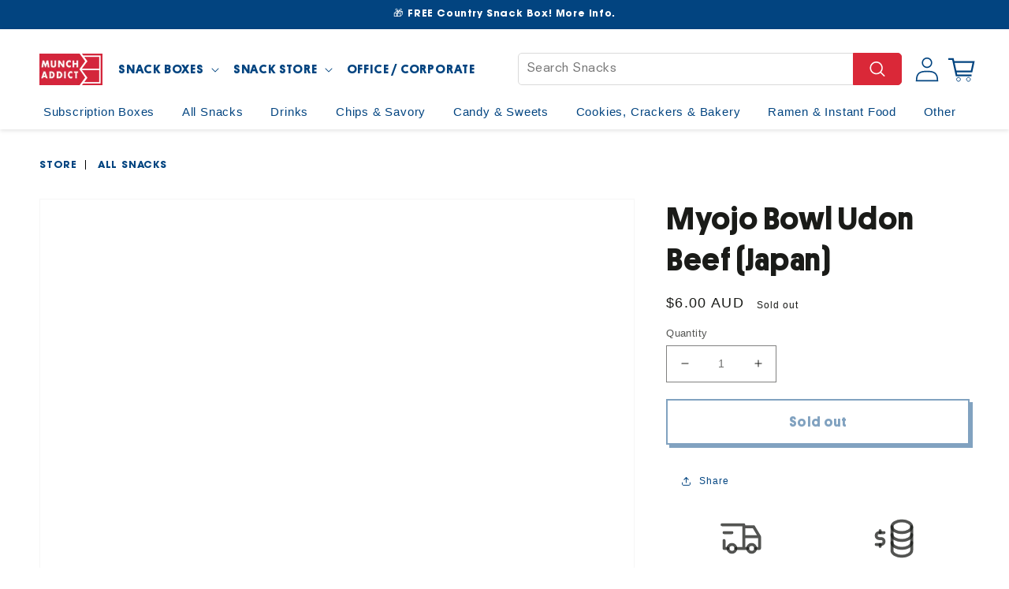

--- FILE ---
content_type: text/javascript; charset=utf-8
request_url: https://munchaddict.com/en-au/products/coca-cola-drink-strawberry-china.js
body_size: 133
content:
{"id":7693053001884,"title":"Coca Cola Drink Strawberry (China)","handle":"coca-cola-drink-strawberry-china","description":"\u003cp\u003eTreat yourself to the enchanting flavor of Coca Cola Drink Strawberry. Indulge in the classic cola taste infused with the essence of ripe strawberries, creating a delightful and unique experience (17.64 oz).\u003c\/p\u003e","published_at":"2023-08-20T21:31:53-07:00","created_at":"2023-08-20T18:45:27-07:00","vendor":"Mido","type":"","tags":["asia","asia-soda-bundle-6pack","cat-Cola \/ Coke","cat-Drinks","cat-Soda","china","coke","cola","cola drink","drink","exotic","munch_upsell","reg-asia","reg-china","sale-asiansoda121725","soda","store","strawberry","top200","upsell"],"price":500,"price_min":500,"price_max":500,"available":true,"price_varies":false,"compare_at_price":600,"compare_at_price_min":600,"compare_at_price_max":600,"compare_at_price_varies":false,"variants":[{"id":42624774045852,"title":"Default Title","option1":"Default Title","option2":null,"option3":null,"sku":"coke-strawberry-china","requires_shipping":true,"taxable":true,"featured_image":null,"available":true,"name":"Coca Cola Drink Strawberry (China)","public_title":null,"options":["Default Title"],"price":500,"weight":500,"compare_at_price":600,"inventory_management":"shopify","barcode":"6928804024173","quantity_rule":{"min":1,"max":null,"increment":1},"quantity_price_breaks":[],"requires_selling_plan":false,"selling_plan_allocations":[]}],"images":["\/\/cdn.shopify.com\/s\/files\/1\/0073\/7050\/6351\/files\/CokeStrawberry_China.png?v=1692592312"],"featured_image":"\/\/cdn.shopify.com\/s\/files\/1\/0073\/7050\/6351\/files\/CokeStrawberry_China.png?v=1692592312","options":[{"name":"Title","position":1,"values":["Default Title"]}],"url":"\/en-au\/products\/coca-cola-drink-strawberry-china","media":[{"alt":null,"id":28805147918492,"position":1,"preview_image":{"aspect_ratio":1.0,"height":2000,"width":2000,"src":"https:\/\/cdn.shopify.com\/s\/files\/1\/0073\/7050\/6351\/files\/CokeStrawberry_China.png?v=1692592312"},"aspect_ratio":1.0,"height":2000,"media_type":"image","src":"https:\/\/cdn.shopify.com\/s\/files\/1\/0073\/7050\/6351\/files\/CokeStrawberry_China.png?v=1692592312","width":2000}],"requires_selling_plan":false,"selling_plan_groups":[]}

--- FILE ---
content_type: text/javascript; charset=utf-8
request_url: https://munchaddict.com/en-au/products/orbit-rice-crackers-classic-milk-flavor-3-95ozkorea.js
body_size: 1281
content:
{"id":8396511871132,"title":"(Orbit) Trenzy Gahm Milk Classic Rice Crackers","handle":"orbit-rice-crackers-classic-milk-flavor-3-95ozkorea","description":"\u003cp\u003eSay hello to your new favorite K-snack! Straight from Korea and trending all over TikTok, Orbit Rice Crackers – Classic Milk Flavor offer a melt-in-your-mouth experience that’s both comforting and crave-worthy.\u003c\/p\u003e\n\u003cp\u003e \u003c\/p\u003e","published_at":"2025-04-03T20:39:05-07:00","created_at":"2025-04-03T11:14:33-07:00","vendor":"Hamchorom","type":"","tags":["cat-Cookies \u0026 Biscuits","cat-Other","cookie biscuit","orbit","other","reg-asia","reg-korea","store","top200"],"price":700,"price_min":700,"price_max":3000,"available":true,"price_varies":true,"compare_at_price":null,"compare_at_price_min":0,"compare_at_price_max":0,"compare_at_price_varies":false,"variants":[{"id":45138172739740,"title":"Original - Small (3.95oz)","option1":"Original - Small (3.95oz)","option2":null,"option3":null,"sku":"orbitmilkclassicmilkkorea","requires_shipping":true,"taxable":true,"featured_image":{"id":43538256363676,"product_id":8396511871132,"position":9,"created_at":"2025-11-23T10:57:14-08:00","updated_at":"2025-11-23T11:09:59-08:00","alt":null,"width":3125,"height":3125,"src":"https:\/\/cdn.shopify.com\/s\/files\/1\/0073\/7050\/6351\/files\/trenzy-gahm-milk-rice-cracker-snacks-large.jpg?v=1763924999","variant_ids":[45138172739740,45138172772508]},"available":false,"name":"(Orbit) Trenzy Gahm Milk Classic Rice Crackers - Original - Small (3.95oz)","public_title":"Original - Small (3.95oz)","options":["Original - Small (3.95oz)"],"price":700,"weight":112,"compare_at_price":null,"inventory_management":"shopify","barcode":"","featured_media":{"alt":null,"id":34728266858652,"position":9,"preview_image":{"aspect_ratio":1.0,"height":3125,"width":3125,"src":"https:\/\/cdn.shopify.com\/s\/files\/1\/0073\/7050\/6351\/files\/trenzy-gahm-milk-rice-cracker-snacks-large.jpg?v=1763924999"}},"quantity_rule":{"min":1,"max":null,"increment":1},"quantity_price_breaks":[],"requires_selling_plan":false,"selling_plan_allocations":[]},{"id":45138172772508,"title":"Original - Large (8.47oz)","option1":"Original - Large (8.47oz)","option2":null,"option3":null,"sku":"orbitmilkclassicmilkkorealarge","requires_shipping":true,"taxable":true,"featured_image":{"id":43538256363676,"product_id":8396511871132,"position":9,"created_at":"2025-11-23T10:57:14-08:00","updated_at":"2025-11-23T11:09:59-08:00","alt":null,"width":3125,"height":3125,"src":"https:\/\/cdn.shopify.com\/s\/files\/1\/0073\/7050\/6351\/files\/trenzy-gahm-milk-rice-cracker-snacks-large.jpg?v=1763924999","variant_ids":[45138172739740,45138172772508]},"available":true,"name":"(Orbit) Trenzy Gahm Milk Classic Rice Crackers - Original - Large (8.47oz)","public_title":"Original - Large (8.47oz)","options":["Original - Large (8.47oz)"],"price":1200,"weight":240,"compare_at_price":null,"inventory_management":"shopify","barcode":"","featured_media":{"alt":null,"id":34728266858652,"position":9,"preview_image":{"aspect_ratio":1.0,"height":3125,"width":3125,"src":"https:\/\/cdn.shopify.com\/s\/files\/1\/0073\/7050\/6351\/files\/trenzy-gahm-milk-rice-cracker-snacks-large.jpg?v=1763924999"}},"quantity_rule":{"min":1,"max":null,"increment":1},"quantity_price_breaks":[],"requires_selling_plan":false,"selling_plan_allocations":[]},{"id":45198324727964,"title":"Banana - Large (8.53oz)","option1":"Banana - Large (8.53oz)","option2":null,"option3":null,"sku":"orbitlrgbanana","requires_shipping":true,"taxable":true,"featured_image":{"id":42700574752924,"product_id":8396511871132,"position":3,"created_at":"2025-08-15T15:33:13-07:00","updated_at":"2025-11-23T11:09:59-08:00","alt":null,"width":2000,"height":2000,"src":"https:\/\/cdn.shopify.com\/s\/files\/1\/0073\/7050\/6351\/files\/banana_a7f6c92e-bd2a-4bbc-9c4b-da200535ee21.png?v=1763924999","variant_ids":[45198324727964]},"available":true,"name":"(Orbit) Trenzy Gahm Milk Classic Rice Crackers - Banana - Large (8.53oz)","public_title":"Banana - Large (8.53oz)","options":["Banana - Large (8.53oz)"],"price":1400,"weight":242,"compare_at_price":null,"inventory_management":"shopify","barcode":"","featured_media":{"alt":null,"id":33952192692380,"position":3,"preview_image":{"aspect_ratio":1.0,"height":2000,"width":2000,"src":"https:\/\/cdn.shopify.com\/s\/files\/1\/0073\/7050\/6351\/files\/banana_a7f6c92e-bd2a-4bbc-9c4b-da200535ee21.png?v=1763924999"}},"quantity_rule":{"min":1,"max":null,"increment":1},"quantity_price_breaks":[],"requires_selling_plan":false,"selling_plan_allocations":[]},{"id":45198326399132,"title":"Cheddar - Large (8.53oz)","option1":"Cheddar - Large (8.53oz)","option2":null,"option3":null,"sku":"orbitlrgcheddar","requires_shipping":true,"taxable":true,"featured_image":{"id":42700582617244,"product_id":8396511871132,"position":4,"created_at":"2025-08-15T15:34:26-07:00","updated_at":"2025-11-23T11:09:59-08:00","alt":null,"width":2000,"height":2000,"src":"https:\/\/cdn.shopify.com\/s\/files\/1\/0073\/7050\/6351\/files\/Cheddar.png?v=1763924999","variant_ids":[45198326399132]},"available":true,"name":"(Orbit) Trenzy Gahm Milk Classic Rice Crackers - Cheddar - Large (8.53oz)","public_title":"Cheddar - Large (8.53oz)","options":["Cheddar - Large (8.53oz)"],"price":1400,"weight":242,"compare_at_price":null,"inventory_management":"shopify","barcode":"","featured_media":{"alt":null,"id":33952199442588,"position":4,"preview_image":{"aspect_ratio":1.0,"height":2000,"width":2000,"src":"https:\/\/cdn.shopify.com\/s\/files\/1\/0073\/7050\/6351\/files\/Cheddar.png?v=1763924999"}},"quantity_rule":{"min":1,"max":null,"increment":1},"quantity_price_breaks":[],"requires_selling_plan":false,"selling_plan_allocations":[]},{"id":45347890397340,"title":"3 Packs - Original (3x Small - 3.95oz)","option1":"3 Packs - Original (3x Small - 3.95oz)","option2":null,"option3":null,"sku":"3xorbitmilkclassicmilkkorea","requires_shipping":true,"taxable":true,"featured_image":{"id":42997550645404,"product_id":8396511871132,"position":6,"created_at":"2025-09-22T08:03:13-07:00","updated_at":"2025-11-23T11:09:59-08:00","alt":null,"width":1024,"height":1024,"src":"https:\/\/cdn.shopify.com\/s\/files\/1\/0073\/7050\/6351\/files\/milk-rice-cracker-3pack_c96ecf8a-6f34-41aa-a681-125f3b12eb60.jpg?v=1763924999","variant_ids":[45347890397340]},"available":false,"name":"(Orbit) Trenzy Gahm Milk Classic Rice Crackers - 3 Packs - Original (3x Small - 3.95oz)","public_title":"3 Packs - Original (3x Small - 3.95oz)","options":["3 Packs - Original (3x Small - 3.95oz)"],"price":2100,"weight":112,"compare_at_price":null,"inventory_management":"shopify","barcode":"","featured_media":{"alt":null,"id":34229304361116,"position":6,"preview_image":{"aspect_ratio":1.0,"height":1024,"width":1024,"src":"https:\/\/cdn.shopify.com\/s\/files\/1\/0073\/7050\/6351\/files\/milk-rice-cracker-3pack_c96ecf8a-6f34-41aa-a681-125f3b12eb60.jpg?v=1763924999"}},"quantity_rule":{"min":1,"max":null,"increment":1},"quantity_price_breaks":[],"requires_selling_plan":false,"selling_plan_allocations":[]},{"id":45511788134556,"title":"3 Packs - Original (3x Large - 8.53oz)","option1":"3 Packs - Original (3x Large - 8.53oz)","option2":null,"option3":null,"sku":"3xorbitclassiclarge","requires_shipping":true,"taxable":true,"featured_image":{"id":43373938147484,"product_id":8396511871132,"position":7,"created_at":"2025-11-05T14:11:48-08:00","updated_at":"2025-11-23T11:09:59-08:00","alt":null,"width":1000,"height":1000,"src":"https:\/\/cdn.shopify.com\/s\/files\/1\/0073\/7050\/6351\/files\/3pack-orbit-large.jpg?v=1763924999","variant_ids":[45511788134556]},"available":true,"name":"(Orbit) Trenzy Gahm Milk Classic Rice Crackers - 3 Packs - Original (3x Large - 8.53oz)","public_title":"3 Packs - Original (3x Large - 8.53oz)","options":["3 Packs - Original (3x Large - 8.53oz)"],"price":3000,"weight":112,"compare_at_price":null,"inventory_management":"shopify","barcode":"","featured_media":{"alt":null,"id":34572877430940,"position":7,"preview_image":{"aspect_ratio":1.0,"height":1000,"width":1000,"src":"https:\/\/cdn.shopify.com\/s\/files\/1\/0073\/7050\/6351\/files\/3pack-orbit-large.jpg?v=1763924999"}},"quantity_rule":{"min":1,"max":null,"increment":1},"quantity_price_breaks":[],"requires_selling_plan":false,"selling_plan_allocations":[]},{"id":45511791345820,"title":"2 Packs - Original (2x Large - 8.53oz)","option1":"2 Packs - Original (2x Large - 8.53oz)","option2":null,"option3":null,"sku":"2xorbitclassiclarge","requires_shipping":true,"taxable":true,"featured_image":{"id":43373985661084,"product_id":8396511871132,"position":8,"created_at":"2025-11-05T14:23:31-08:00","updated_at":"2025-11-23T11:09:59-08:00","alt":null,"width":1000,"height":1000,"src":"https:\/\/cdn.shopify.com\/s\/files\/1\/0073\/7050\/6351\/files\/2packorbit-large.jpg?v=1763924999","variant_ids":[45511791345820]},"available":true,"name":"(Orbit) Trenzy Gahm Milk Classic Rice Crackers - 2 Packs - Original (2x Large - 8.53oz)","public_title":"2 Packs - Original (2x Large - 8.53oz)","options":["2 Packs - Original (2x Large - 8.53oz)"],"price":2300,"weight":112,"compare_at_price":null,"inventory_management":"shopify","barcode":"","featured_media":{"alt":null,"id":34572924813468,"position":8,"preview_image":{"aspect_ratio":1.0,"height":1000,"width":1000,"src":"https:\/\/cdn.shopify.com\/s\/files\/1\/0073\/7050\/6351\/files\/2packorbit-large.jpg?v=1763924999"}},"quantity_rule":{"min":1,"max":null,"increment":1},"quantity_price_breaks":[],"requires_selling_plan":false,"selling_plan_allocations":[]}],"images":["\/\/cdn.shopify.com\/s\/files\/1\/0073\/7050\/6351\/files\/OrbitRiceCrackersClassicMilkFlavor.jpg?v=1750179568","\/\/cdn.shopify.com\/s\/files\/1\/0073\/7050\/6351\/files\/Screenshot_2025-11-23_at_11.05.49_AM_e77c08f1-a4af-4600-ba06-1cf2aa8597a0.png?v=1763924999","\/\/cdn.shopify.com\/s\/files\/1\/0073\/7050\/6351\/files\/banana_a7f6c92e-bd2a-4bbc-9c4b-da200535ee21.png?v=1763924999","\/\/cdn.shopify.com\/s\/files\/1\/0073\/7050\/6351\/files\/Cheddar.png?v=1763924999","\/\/cdn.shopify.com\/s\/files\/1\/0073\/7050\/6351\/files\/milk-rice-cracker-3pack.jpg?v=1763924999","\/\/cdn.shopify.com\/s\/files\/1\/0073\/7050\/6351\/files\/milk-rice-cracker-3pack_c96ecf8a-6f34-41aa-a681-125f3b12eb60.jpg?v=1763924999","\/\/cdn.shopify.com\/s\/files\/1\/0073\/7050\/6351\/files\/3pack-orbit-large.jpg?v=1763924999","\/\/cdn.shopify.com\/s\/files\/1\/0073\/7050\/6351\/files\/2packorbit-large.jpg?v=1763924999","\/\/cdn.shopify.com\/s\/files\/1\/0073\/7050\/6351\/files\/trenzy-gahm-milk-rice-cracker-snacks-large.jpg?v=1763924999"],"featured_image":"\/\/cdn.shopify.com\/s\/files\/1\/0073\/7050\/6351\/files\/OrbitRiceCrackersClassicMilkFlavor.jpg?v=1750179568","options":[{"name":"Size","position":1,"values":["Original - Small (3.95oz)","Original - Large (8.47oz)","Banana - Large (8.53oz)","Cheddar - Large (8.53oz)","3 Packs - Original (3x Small - 3.95oz)","3 Packs - Original (3x Large - 8.53oz)","2 Packs - Original (2x Large - 8.53oz)"]}],"url":"\/en-au\/products\/orbit-rice-crackers-classic-milk-flavor-3-95ozkorea","media":[{"alt":null,"id":33665017807004,"position":1,"preview_image":{"aspect_ratio":1.0,"height":3125,"width":3125,"src":"https:\/\/cdn.shopify.com\/s\/files\/1\/0073\/7050\/6351\/files\/OrbitRiceCrackersClassicMilkFlavor.jpg?v=1750179568"},"aspect_ratio":1.0,"height":3125,"media_type":"image","src":"https:\/\/cdn.shopify.com\/s\/files\/1\/0073\/7050\/6351\/files\/OrbitRiceCrackersClassicMilkFlavor.jpg?v=1750179568","width":3125},{"alt":null,"id":34728317321372,"position":2,"preview_image":{"aspect_ratio":1.0,"height":780,"width":780,"src":"https:\/\/cdn.shopify.com\/s\/files\/1\/0073\/7050\/6351\/files\/Screenshot_2025-11-23_at_11.05.49_AM_e77c08f1-a4af-4600-ba06-1cf2aa8597a0.png?v=1763924999"},"aspect_ratio":1.0,"height":780,"media_type":"image","src":"https:\/\/cdn.shopify.com\/s\/files\/1\/0073\/7050\/6351\/files\/Screenshot_2025-11-23_at_11.05.49_AM_e77c08f1-a4af-4600-ba06-1cf2aa8597a0.png?v=1763924999","width":780},{"alt":null,"id":33952192692380,"position":3,"preview_image":{"aspect_ratio":1.0,"height":2000,"width":2000,"src":"https:\/\/cdn.shopify.com\/s\/files\/1\/0073\/7050\/6351\/files\/banana_a7f6c92e-bd2a-4bbc-9c4b-da200535ee21.png?v=1763924999"},"aspect_ratio":1.0,"height":2000,"media_type":"image","src":"https:\/\/cdn.shopify.com\/s\/files\/1\/0073\/7050\/6351\/files\/banana_a7f6c92e-bd2a-4bbc-9c4b-da200535ee21.png?v=1763924999","width":2000},{"alt":null,"id":33952199442588,"position":4,"preview_image":{"aspect_ratio":1.0,"height":2000,"width":2000,"src":"https:\/\/cdn.shopify.com\/s\/files\/1\/0073\/7050\/6351\/files\/Cheddar.png?v=1763924999"},"aspect_ratio":1.0,"height":2000,"media_type":"image","src":"https:\/\/cdn.shopify.com\/s\/files\/1\/0073\/7050\/6351\/files\/Cheddar.png?v=1763924999","width":2000},{"alt":null,"id":34229303902364,"position":5,"preview_image":{"aspect_ratio":1.0,"height":1024,"width":1024,"src":"https:\/\/cdn.shopify.com\/s\/files\/1\/0073\/7050\/6351\/files\/milk-rice-cracker-3pack.jpg?v=1763924999"},"aspect_ratio":1.0,"height":1024,"media_type":"image","src":"https:\/\/cdn.shopify.com\/s\/files\/1\/0073\/7050\/6351\/files\/milk-rice-cracker-3pack.jpg?v=1763924999","width":1024},{"alt":null,"id":34229304361116,"position":6,"preview_image":{"aspect_ratio":1.0,"height":1024,"width":1024,"src":"https:\/\/cdn.shopify.com\/s\/files\/1\/0073\/7050\/6351\/files\/milk-rice-cracker-3pack_c96ecf8a-6f34-41aa-a681-125f3b12eb60.jpg?v=1763924999"},"aspect_ratio":1.0,"height":1024,"media_type":"image","src":"https:\/\/cdn.shopify.com\/s\/files\/1\/0073\/7050\/6351\/files\/milk-rice-cracker-3pack_c96ecf8a-6f34-41aa-a681-125f3b12eb60.jpg?v=1763924999","width":1024},{"alt":null,"id":34572877430940,"position":7,"preview_image":{"aspect_ratio":1.0,"height":1000,"width":1000,"src":"https:\/\/cdn.shopify.com\/s\/files\/1\/0073\/7050\/6351\/files\/3pack-orbit-large.jpg?v=1763924999"},"aspect_ratio":1.0,"height":1000,"media_type":"image","src":"https:\/\/cdn.shopify.com\/s\/files\/1\/0073\/7050\/6351\/files\/3pack-orbit-large.jpg?v=1763924999","width":1000},{"alt":null,"id":34572924813468,"position":8,"preview_image":{"aspect_ratio":1.0,"height":1000,"width":1000,"src":"https:\/\/cdn.shopify.com\/s\/files\/1\/0073\/7050\/6351\/files\/2packorbit-large.jpg?v=1763924999"},"aspect_ratio":1.0,"height":1000,"media_type":"image","src":"https:\/\/cdn.shopify.com\/s\/files\/1\/0073\/7050\/6351\/files\/2packorbit-large.jpg?v=1763924999","width":1000},{"alt":null,"id":34728266858652,"position":9,"preview_image":{"aspect_ratio":1.0,"height":3125,"width":3125,"src":"https:\/\/cdn.shopify.com\/s\/files\/1\/0073\/7050\/6351\/files\/trenzy-gahm-milk-rice-cracker-snacks-large.jpg?v=1763924999"},"aspect_ratio":1.0,"height":3125,"media_type":"image","src":"https:\/\/cdn.shopify.com\/s\/files\/1\/0073\/7050\/6351\/files\/trenzy-gahm-milk-rice-cracker-snacks-large.jpg?v=1763924999","width":3125}],"requires_selling_plan":false,"selling_plan_groups":[]}

--- FILE ---
content_type: text/javascript; charset=utf-8
request_url: https://munchaddict.com/en-au/products/fanta-jasmine-peach-china.js
body_size: 234
content:
{"id":7715319775388,"title":"Fanta - Jasmine Peach (China)","handle":"fanta-jasmine-peach-china","description":"\u003cp\u003eFanta Jasmine Peach from China delivers a unique blend of jasmine tea and peach flavors in a fizzy and aromatic soda.\u003c\/p\u003e","published_at":"2023-09-25T17:20:19-07:00","created_at":"2023-09-19T12:19:46-07:00","vendor":"Mido","type":"","tags":["asia-soda-bundle-6pack","cat-Drinks","cat-Fanta","cat-Peach","cat-Soda","cat-Tea","china","drink","exotic","fanta","peach","reg-china","sale-asiansoda121725","soda","store","tea","tea drink","top200"],"price":500,"price_min":500,"price_max":500,"available":true,"price_varies":false,"compare_at_price":600,"compare_at_price_min":600,"compare_at_price_max":600,"compare_at_price_varies":false,"variants":[{"id":42661679464604,"title":"Default Title","option1":"Default Title","option2":null,"option3":null,"sku":"fanta-jasmine-peach-china","requires_shipping":true,"taxable":true,"featured_image":null,"available":true,"name":"Fanta - Jasmine Peach (China)","public_title":null,"options":["Default Title"],"price":500,"weight":500,"compare_at_price":600,"inventory_management":"shopify","barcode":"6928804019414","quantity_rule":{"min":1,"max":null,"increment":1},"quantity_price_breaks":[],"requires_selling_plan":false,"selling_plan_allocations":[]}],"images":["\/\/cdn.shopify.com\/s\/files\/1\/0073\/7050\/6351\/files\/Fanta-JasminePeach.jpg?v=1695153949"],"featured_image":"\/\/cdn.shopify.com\/s\/files\/1\/0073\/7050\/6351\/files\/Fanta-JasminePeach.jpg?v=1695153949","options":[{"name":"Title","position":1,"values":["Default Title"]}],"url":"\/en-au\/products\/fanta-jasmine-peach-china","media":[{"alt":null,"id":28908309840028,"position":1,"preview_image":{"aspect_ratio":1.0,"height":3125,"width":3125,"src":"https:\/\/cdn.shopify.com\/s\/files\/1\/0073\/7050\/6351\/files\/Fanta-JasminePeach.jpg?v=1695153949"},"aspect_ratio":1.0,"height":3125,"media_type":"image","src":"https:\/\/cdn.shopify.com\/s\/files\/1\/0073\/7050\/6351\/files\/Fanta-JasminePeach.jpg?v=1695153949","width":3125}],"requires_selling_plan":false,"selling_plan_groups":[]}

--- FILE ---
content_type: text/javascript; charset=utf-8
request_url: https://munchaddict.com/en-au/products/coca-cola-drink-strawberry-china.js
body_size: 677
content:
{"id":7693053001884,"title":"Coca Cola Drink Strawberry (China)","handle":"coca-cola-drink-strawberry-china","description":"\u003cp\u003eTreat yourself to the enchanting flavor of Coca Cola Drink Strawberry. Indulge in the classic cola taste infused with the essence of ripe strawberries, creating a delightful and unique experience (17.64 oz).\u003c\/p\u003e","published_at":"2023-08-20T21:31:53-07:00","created_at":"2023-08-20T18:45:27-07:00","vendor":"Mido","type":"","tags":["asia","asia-soda-bundle-6pack","cat-Cola \/ Coke","cat-Drinks","cat-Soda","china","coke","cola","cola drink","drink","exotic","munch_upsell","reg-asia","reg-china","sale-asiansoda121725","soda","store","strawberry","top200","upsell"],"price":500,"price_min":500,"price_max":500,"available":true,"price_varies":false,"compare_at_price":600,"compare_at_price_min":600,"compare_at_price_max":600,"compare_at_price_varies":false,"variants":[{"id":42624774045852,"title":"Default Title","option1":"Default Title","option2":null,"option3":null,"sku":"coke-strawberry-china","requires_shipping":true,"taxable":true,"featured_image":null,"available":true,"name":"Coca Cola Drink Strawberry (China)","public_title":null,"options":["Default Title"],"price":500,"weight":500,"compare_at_price":600,"inventory_management":"shopify","barcode":"6928804024173","quantity_rule":{"min":1,"max":null,"increment":1},"quantity_price_breaks":[],"requires_selling_plan":false,"selling_plan_allocations":[]}],"images":["\/\/cdn.shopify.com\/s\/files\/1\/0073\/7050\/6351\/files\/CokeStrawberry_China.png?v=1692592312"],"featured_image":"\/\/cdn.shopify.com\/s\/files\/1\/0073\/7050\/6351\/files\/CokeStrawberry_China.png?v=1692592312","options":[{"name":"Title","position":1,"values":["Default Title"]}],"url":"\/en-au\/products\/coca-cola-drink-strawberry-china","media":[{"alt":null,"id":28805147918492,"position":1,"preview_image":{"aspect_ratio":1.0,"height":2000,"width":2000,"src":"https:\/\/cdn.shopify.com\/s\/files\/1\/0073\/7050\/6351\/files\/CokeStrawberry_China.png?v=1692592312"},"aspect_ratio":1.0,"height":2000,"media_type":"image","src":"https:\/\/cdn.shopify.com\/s\/files\/1\/0073\/7050\/6351\/files\/CokeStrawberry_China.png?v=1692592312","width":2000}],"requires_selling_plan":false,"selling_plan_groups":[]}

--- FILE ---
content_type: text/javascript; charset=utf-8
request_url: https://munchaddict.com/en-au/products/oreo-blueberry-raspberry-china.js
body_size: 272
content:
{"id":7662665334940,"title":"Oreo Blueberry Raspberry (China)","handle":"oreo-blueberry-raspberry-china","description":"\u003cp\u003eOreo Blueberry and Raspberry (China) combines the beloved Oreo cookie with the delightful taste of berries. Each Oreo biscuit features berry-flavored cream filling. Enjoy the perfect blend of crunchy cookie and berries in every bite.\u003c\/p\u003e","published_at":"2023-07-19T10:52:00-07:00","created_at":"2023-07-19T10:50:39-07:00","vendor":"Mido","type":"","tags":["asia","cat-Cookies \u0026 Biscuits","cat-Oreo","china","cookie biscuit","exotic","icecream","matcha","munch_upsell","oreo","reg-asia","reg-china","store","upsell"],"price":500,"price_min":500,"price_max":500,"available":true,"price_varies":false,"compare_at_price":900,"compare_at_price_min":900,"compare_at_price_max":900,"compare_at_price_varies":false,"variants":[{"id":42572907839644,"title":"Default Title","option1":"Default Title","option2":null,"option3":null,"sku":"oreo-blueberryraspberry-china","requires_shipping":true,"taxable":true,"featured_image":null,"available":true,"name":"Oreo Blueberry Raspberry (China)","public_title":null,"options":["Default Title"],"price":500,"weight":97,"compare_at_price":900,"inventory_management":"shopify","barcode":"6901668005915","quantity_rule":{"min":1,"max":null,"increment":1},"quantity_price_breaks":[],"requires_selling_plan":false,"selling_plan_allocations":[]}],"images":["\/\/cdn.shopify.com\/s\/files\/1\/0073\/7050\/6351\/files\/OreoBlueberryRaspberry_China.png?v=1689789108"],"featured_image":"\/\/cdn.shopify.com\/s\/files\/1\/0073\/7050\/6351\/files\/OreoBlueberryRaspberry_China.png?v=1689789108","options":[{"name":"Title","position":1,"values":["Default Title"]}],"url":"\/en-au\/products\/oreo-blueberry-raspberry-china","media":[{"alt":null,"id":28659581583516,"position":1,"preview_image":{"aspect_ratio":1.0,"height":2000,"width":2000,"src":"https:\/\/cdn.shopify.com\/s\/files\/1\/0073\/7050\/6351\/files\/OreoBlueberryRaspberry_China.png?v=1689789108"},"aspect_ratio":1.0,"height":2000,"media_type":"image","src":"https:\/\/cdn.shopify.com\/s\/files\/1\/0073\/7050\/6351\/files\/OreoBlueberryRaspberry_China.png?v=1689789108","width":2000}],"requires_selling_plan":false,"selling_plan_groups":[]}

--- FILE ---
content_type: text/javascript; charset=utf-8
request_url: https://munchaddict.com/en-au/products/uha-mikakuto-cororo-strawberry-japan.js
body_size: 5
content:
{"id":8427192418460,"title":"UHA Mikakuto Cororo Strawberry (Japan)","handle":"uha-mikakuto-cororo-strawberry-japan","description":"\u003cp\u003eUHA Mikakuto Cororo Strawberry features a luscious strawberry flavor in a soft, juicy gummy that resembles the feel of biting into fresh fruit. It's a delightful treat with a satisfying chew.\u003c\/p\u003e","published_at":"2025-05-15T18:28:52-07:00","created_at":"2025-05-15T11:15:13-07:00","vendor":"JFC","type":"","tags":["candy","cat-Candy","cat-Gummies","cat-strawberry","gummy","japan","reg-asia","reg-japan","store","strawberry","uha"],"price":400,"price_min":400,"price_max":400,"available":true,"price_varies":false,"compare_at_price":null,"compare_at_price_min":0,"compare_at_price_max":0,"compare_at_price_varies":false,"variants":[{"id":44986023149724,"title":"Default Title","option1":"Default Title","option2":null,"option3":null,"sku":"uhacororostrawberryjapan","requires_shipping":true,"taxable":true,"featured_image":null,"available":true,"name":"UHA Mikakuto Cororo Strawberry (Japan)","public_title":null,"options":["Default Title"],"price":400,"weight":40,"compare_at_price":null,"inventory_management":"shopify","barcode":"011152867779","quantity_rule":{"min":1,"max":null,"increment":1},"quantity_price_breaks":[],"requires_selling_plan":false,"selling_plan_allocations":[]}],"images":["\/\/cdn.shopify.com\/s\/files\/1\/0073\/7050\/6351\/files\/UHAMikakutoCororoStrawberry_Japan.jpg?v=1747343123"],"featured_image":"\/\/cdn.shopify.com\/s\/files\/1\/0073\/7050\/6351\/files\/UHAMikakutoCororoStrawberry_Japan.jpg?v=1747343123","options":[{"name":"Title","position":1,"values":["Default Title"]}],"url":"\/en-au\/products\/uha-mikakuto-cororo-strawberry-japan","media":[{"alt":null,"id":33463207198876,"position":1,"preview_image":{"aspect_ratio":1.0,"height":3125,"width":3125,"src":"https:\/\/cdn.shopify.com\/s\/files\/1\/0073\/7050\/6351\/files\/UHAMikakutoCororoStrawberry_Japan.jpg?v=1747343123"},"aspect_ratio":1.0,"height":3125,"media_type":"image","src":"https:\/\/cdn.shopify.com\/s\/files\/1\/0073\/7050\/6351\/files\/UHAMikakutoCororoStrawberry_Japan.jpg?v=1747343123","width":3125}],"requires_selling_plan":false,"selling_plan_groups":[]}

--- FILE ---
content_type: text/javascript; charset=utf-8
request_url: https://munchaddict.com/en-au/products/orbit-rice-crackers-classic-milk-flavor-3-95ozkorea.js
body_size: 1517
content:
{"id":8396511871132,"title":"(Orbit) Trenzy Gahm Milk Classic Rice Crackers","handle":"orbit-rice-crackers-classic-milk-flavor-3-95ozkorea","description":"\u003cp\u003eSay hello to your new favorite K-snack! Straight from Korea and trending all over TikTok, Orbit Rice Crackers – Classic Milk Flavor offer a melt-in-your-mouth experience that’s both comforting and crave-worthy.\u003c\/p\u003e\n\u003cp\u003e \u003c\/p\u003e","published_at":"2025-04-03T20:39:05-07:00","created_at":"2025-04-03T11:14:33-07:00","vendor":"Hamchorom","type":"","tags":["cat-Cookies \u0026 Biscuits","cat-Other","cookie biscuit","orbit","other","reg-asia","reg-korea","store","top200"],"price":700,"price_min":700,"price_max":3000,"available":true,"price_varies":true,"compare_at_price":null,"compare_at_price_min":0,"compare_at_price_max":0,"compare_at_price_varies":false,"variants":[{"id":45138172739740,"title":"Original - Small (3.95oz)","option1":"Original - Small (3.95oz)","option2":null,"option3":null,"sku":"orbitmilkclassicmilkkorea","requires_shipping":true,"taxable":true,"featured_image":{"id":43538256363676,"product_id":8396511871132,"position":9,"created_at":"2025-11-23T10:57:14-08:00","updated_at":"2025-11-23T11:09:59-08:00","alt":null,"width":3125,"height":3125,"src":"https:\/\/cdn.shopify.com\/s\/files\/1\/0073\/7050\/6351\/files\/trenzy-gahm-milk-rice-cracker-snacks-large.jpg?v=1763924999","variant_ids":[45138172739740,45138172772508]},"available":false,"name":"(Orbit) Trenzy Gahm Milk Classic Rice Crackers - Original - Small (3.95oz)","public_title":"Original - Small (3.95oz)","options":["Original - Small (3.95oz)"],"price":700,"weight":112,"compare_at_price":null,"inventory_management":"shopify","barcode":"","featured_media":{"alt":null,"id":34728266858652,"position":9,"preview_image":{"aspect_ratio":1.0,"height":3125,"width":3125,"src":"https:\/\/cdn.shopify.com\/s\/files\/1\/0073\/7050\/6351\/files\/trenzy-gahm-milk-rice-cracker-snacks-large.jpg?v=1763924999"}},"quantity_rule":{"min":1,"max":null,"increment":1},"quantity_price_breaks":[],"requires_selling_plan":false,"selling_plan_allocations":[]},{"id":45138172772508,"title":"Original - Large (8.47oz)","option1":"Original - Large (8.47oz)","option2":null,"option3":null,"sku":"orbitmilkclassicmilkkorealarge","requires_shipping":true,"taxable":true,"featured_image":{"id":43538256363676,"product_id":8396511871132,"position":9,"created_at":"2025-11-23T10:57:14-08:00","updated_at":"2025-11-23T11:09:59-08:00","alt":null,"width":3125,"height":3125,"src":"https:\/\/cdn.shopify.com\/s\/files\/1\/0073\/7050\/6351\/files\/trenzy-gahm-milk-rice-cracker-snacks-large.jpg?v=1763924999","variant_ids":[45138172739740,45138172772508]},"available":true,"name":"(Orbit) Trenzy Gahm Milk Classic Rice Crackers - Original - Large (8.47oz)","public_title":"Original - Large (8.47oz)","options":["Original - Large (8.47oz)"],"price":1200,"weight":240,"compare_at_price":null,"inventory_management":"shopify","barcode":"","featured_media":{"alt":null,"id":34728266858652,"position":9,"preview_image":{"aspect_ratio":1.0,"height":3125,"width":3125,"src":"https:\/\/cdn.shopify.com\/s\/files\/1\/0073\/7050\/6351\/files\/trenzy-gahm-milk-rice-cracker-snacks-large.jpg?v=1763924999"}},"quantity_rule":{"min":1,"max":null,"increment":1},"quantity_price_breaks":[],"requires_selling_plan":false,"selling_plan_allocations":[]},{"id":45198324727964,"title":"Banana - Large (8.53oz)","option1":"Banana - Large (8.53oz)","option2":null,"option3":null,"sku":"orbitlrgbanana","requires_shipping":true,"taxable":true,"featured_image":{"id":42700574752924,"product_id":8396511871132,"position":3,"created_at":"2025-08-15T15:33:13-07:00","updated_at":"2025-11-23T11:09:59-08:00","alt":null,"width":2000,"height":2000,"src":"https:\/\/cdn.shopify.com\/s\/files\/1\/0073\/7050\/6351\/files\/banana_a7f6c92e-bd2a-4bbc-9c4b-da200535ee21.png?v=1763924999","variant_ids":[45198324727964]},"available":true,"name":"(Orbit) Trenzy Gahm Milk Classic Rice Crackers - Banana - Large (8.53oz)","public_title":"Banana - Large (8.53oz)","options":["Banana - Large (8.53oz)"],"price":1400,"weight":242,"compare_at_price":null,"inventory_management":"shopify","barcode":"","featured_media":{"alt":null,"id":33952192692380,"position":3,"preview_image":{"aspect_ratio":1.0,"height":2000,"width":2000,"src":"https:\/\/cdn.shopify.com\/s\/files\/1\/0073\/7050\/6351\/files\/banana_a7f6c92e-bd2a-4bbc-9c4b-da200535ee21.png?v=1763924999"}},"quantity_rule":{"min":1,"max":null,"increment":1},"quantity_price_breaks":[],"requires_selling_plan":false,"selling_plan_allocations":[]},{"id":45198326399132,"title":"Cheddar - Large (8.53oz)","option1":"Cheddar - Large (8.53oz)","option2":null,"option3":null,"sku":"orbitlrgcheddar","requires_shipping":true,"taxable":true,"featured_image":{"id":42700582617244,"product_id":8396511871132,"position":4,"created_at":"2025-08-15T15:34:26-07:00","updated_at":"2025-11-23T11:09:59-08:00","alt":null,"width":2000,"height":2000,"src":"https:\/\/cdn.shopify.com\/s\/files\/1\/0073\/7050\/6351\/files\/Cheddar.png?v=1763924999","variant_ids":[45198326399132]},"available":true,"name":"(Orbit) Trenzy Gahm Milk Classic Rice Crackers - Cheddar - Large (8.53oz)","public_title":"Cheddar - Large (8.53oz)","options":["Cheddar - Large (8.53oz)"],"price":1400,"weight":242,"compare_at_price":null,"inventory_management":"shopify","barcode":"","featured_media":{"alt":null,"id":33952199442588,"position":4,"preview_image":{"aspect_ratio":1.0,"height":2000,"width":2000,"src":"https:\/\/cdn.shopify.com\/s\/files\/1\/0073\/7050\/6351\/files\/Cheddar.png?v=1763924999"}},"quantity_rule":{"min":1,"max":null,"increment":1},"quantity_price_breaks":[],"requires_selling_plan":false,"selling_plan_allocations":[]},{"id":45347890397340,"title":"3 Packs - Original (3x Small - 3.95oz)","option1":"3 Packs - Original (3x Small - 3.95oz)","option2":null,"option3":null,"sku":"3xorbitmilkclassicmilkkorea","requires_shipping":true,"taxable":true,"featured_image":{"id":42997550645404,"product_id":8396511871132,"position":6,"created_at":"2025-09-22T08:03:13-07:00","updated_at":"2025-11-23T11:09:59-08:00","alt":null,"width":1024,"height":1024,"src":"https:\/\/cdn.shopify.com\/s\/files\/1\/0073\/7050\/6351\/files\/milk-rice-cracker-3pack_c96ecf8a-6f34-41aa-a681-125f3b12eb60.jpg?v=1763924999","variant_ids":[45347890397340]},"available":false,"name":"(Orbit) Trenzy Gahm Milk Classic Rice Crackers - 3 Packs - Original (3x Small - 3.95oz)","public_title":"3 Packs - Original (3x Small - 3.95oz)","options":["3 Packs - Original (3x Small - 3.95oz)"],"price":2100,"weight":112,"compare_at_price":null,"inventory_management":"shopify","barcode":"","featured_media":{"alt":null,"id":34229304361116,"position":6,"preview_image":{"aspect_ratio":1.0,"height":1024,"width":1024,"src":"https:\/\/cdn.shopify.com\/s\/files\/1\/0073\/7050\/6351\/files\/milk-rice-cracker-3pack_c96ecf8a-6f34-41aa-a681-125f3b12eb60.jpg?v=1763924999"}},"quantity_rule":{"min":1,"max":null,"increment":1},"quantity_price_breaks":[],"requires_selling_plan":false,"selling_plan_allocations":[]},{"id":45511788134556,"title":"3 Packs - Original (3x Large - 8.53oz)","option1":"3 Packs - Original (3x Large - 8.53oz)","option2":null,"option3":null,"sku":"3xorbitclassiclarge","requires_shipping":true,"taxable":true,"featured_image":{"id":43373938147484,"product_id":8396511871132,"position":7,"created_at":"2025-11-05T14:11:48-08:00","updated_at":"2025-11-23T11:09:59-08:00","alt":null,"width":1000,"height":1000,"src":"https:\/\/cdn.shopify.com\/s\/files\/1\/0073\/7050\/6351\/files\/3pack-orbit-large.jpg?v=1763924999","variant_ids":[45511788134556]},"available":true,"name":"(Orbit) Trenzy Gahm Milk Classic Rice Crackers - 3 Packs - Original (3x Large - 8.53oz)","public_title":"3 Packs - Original (3x Large - 8.53oz)","options":["3 Packs - Original (3x Large - 8.53oz)"],"price":3000,"weight":112,"compare_at_price":null,"inventory_management":"shopify","barcode":"","featured_media":{"alt":null,"id":34572877430940,"position":7,"preview_image":{"aspect_ratio":1.0,"height":1000,"width":1000,"src":"https:\/\/cdn.shopify.com\/s\/files\/1\/0073\/7050\/6351\/files\/3pack-orbit-large.jpg?v=1763924999"}},"quantity_rule":{"min":1,"max":null,"increment":1},"quantity_price_breaks":[],"requires_selling_plan":false,"selling_plan_allocations":[]},{"id":45511791345820,"title":"2 Packs - Original (2x Large - 8.53oz)","option1":"2 Packs - Original (2x Large - 8.53oz)","option2":null,"option3":null,"sku":"2xorbitclassiclarge","requires_shipping":true,"taxable":true,"featured_image":{"id":43373985661084,"product_id":8396511871132,"position":8,"created_at":"2025-11-05T14:23:31-08:00","updated_at":"2025-11-23T11:09:59-08:00","alt":null,"width":1000,"height":1000,"src":"https:\/\/cdn.shopify.com\/s\/files\/1\/0073\/7050\/6351\/files\/2packorbit-large.jpg?v=1763924999","variant_ids":[45511791345820]},"available":true,"name":"(Orbit) Trenzy Gahm Milk Classic Rice Crackers - 2 Packs - Original (2x Large - 8.53oz)","public_title":"2 Packs - Original (2x Large - 8.53oz)","options":["2 Packs - Original (2x Large - 8.53oz)"],"price":2300,"weight":112,"compare_at_price":null,"inventory_management":"shopify","barcode":"","featured_media":{"alt":null,"id":34572924813468,"position":8,"preview_image":{"aspect_ratio":1.0,"height":1000,"width":1000,"src":"https:\/\/cdn.shopify.com\/s\/files\/1\/0073\/7050\/6351\/files\/2packorbit-large.jpg?v=1763924999"}},"quantity_rule":{"min":1,"max":null,"increment":1},"quantity_price_breaks":[],"requires_selling_plan":false,"selling_plan_allocations":[]}],"images":["\/\/cdn.shopify.com\/s\/files\/1\/0073\/7050\/6351\/files\/OrbitRiceCrackersClassicMilkFlavor.jpg?v=1750179568","\/\/cdn.shopify.com\/s\/files\/1\/0073\/7050\/6351\/files\/Screenshot_2025-11-23_at_11.05.49_AM_e77c08f1-a4af-4600-ba06-1cf2aa8597a0.png?v=1763924999","\/\/cdn.shopify.com\/s\/files\/1\/0073\/7050\/6351\/files\/banana_a7f6c92e-bd2a-4bbc-9c4b-da200535ee21.png?v=1763924999","\/\/cdn.shopify.com\/s\/files\/1\/0073\/7050\/6351\/files\/Cheddar.png?v=1763924999","\/\/cdn.shopify.com\/s\/files\/1\/0073\/7050\/6351\/files\/milk-rice-cracker-3pack.jpg?v=1763924999","\/\/cdn.shopify.com\/s\/files\/1\/0073\/7050\/6351\/files\/milk-rice-cracker-3pack_c96ecf8a-6f34-41aa-a681-125f3b12eb60.jpg?v=1763924999","\/\/cdn.shopify.com\/s\/files\/1\/0073\/7050\/6351\/files\/3pack-orbit-large.jpg?v=1763924999","\/\/cdn.shopify.com\/s\/files\/1\/0073\/7050\/6351\/files\/2packorbit-large.jpg?v=1763924999","\/\/cdn.shopify.com\/s\/files\/1\/0073\/7050\/6351\/files\/trenzy-gahm-milk-rice-cracker-snacks-large.jpg?v=1763924999"],"featured_image":"\/\/cdn.shopify.com\/s\/files\/1\/0073\/7050\/6351\/files\/OrbitRiceCrackersClassicMilkFlavor.jpg?v=1750179568","options":[{"name":"Size","position":1,"values":["Original - Small (3.95oz)","Original - Large (8.47oz)","Banana - Large (8.53oz)","Cheddar - Large (8.53oz)","3 Packs - Original (3x Small - 3.95oz)","3 Packs - Original (3x Large - 8.53oz)","2 Packs - Original (2x Large - 8.53oz)"]}],"url":"\/en-au\/products\/orbit-rice-crackers-classic-milk-flavor-3-95ozkorea","media":[{"alt":null,"id":33665017807004,"position":1,"preview_image":{"aspect_ratio":1.0,"height":3125,"width":3125,"src":"https:\/\/cdn.shopify.com\/s\/files\/1\/0073\/7050\/6351\/files\/OrbitRiceCrackersClassicMilkFlavor.jpg?v=1750179568"},"aspect_ratio":1.0,"height":3125,"media_type":"image","src":"https:\/\/cdn.shopify.com\/s\/files\/1\/0073\/7050\/6351\/files\/OrbitRiceCrackersClassicMilkFlavor.jpg?v=1750179568","width":3125},{"alt":null,"id":34728317321372,"position":2,"preview_image":{"aspect_ratio":1.0,"height":780,"width":780,"src":"https:\/\/cdn.shopify.com\/s\/files\/1\/0073\/7050\/6351\/files\/Screenshot_2025-11-23_at_11.05.49_AM_e77c08f1-a4af-4600-ba06-1cf2aa8597a0.png?v=1763924999"},"aspect_ratio":1.0,"height":780,"media_type":"image","src":"https:\/\/cdn.shopify.com\/s\/files\/1\/0073\/7050\/6351\/files\/Screenshot_2025-11-23_at_11.05.49_AM_e77c08f1-a4af-4600-ba06-1cf2aa8597a0.png?v=1763924999","width":780},{"alt":null,"id":33952192692380,"position":3,"preview_image":{"aspect_ratio":1.0,"height":2000,"width":2000,"src":"https:\/\/cdn.shopify.com\/s\/files\/1\/0073\/7050\/6351\/files\/banana_a7f6c92e-bd2a-4bbc-9c4b-da200535ee21.png?v=1763924999"},"aspect_ratio":1.0,"height":2000,"media_type":"image","src":"https:\/\/cdn.shopify.com\/s\/files\/1\/0073\/7050\/6351\/files\/banana_a7f6c92e-bd2a-4bbc-9c4b-da200535ee21.png?v=1763924999","width":2000},{"alt":null,"id":33952199442588,"position":4,"preview_image":{"aspect_ratio":1.0,"height":2000,"width":2000,"src":"https:\/\/cdn.shopify.com\/s\/files\/1\/0073\/7050\/6351\/files\/Cheddar.png?v=1763924999"},"aspect_ratio":1.0,"height":2000,"media_type":"image","src":"https:\/\/cdn.shopify.com\/s\/files\/1\/0073\/7050\/6351\/files\/Cheddar.png?v=1763924999","width":2000},{"alt":null,"id":34229303902364,"position":5,"preview_image":{"aspect_ratio":1.0,"height":1024,"width":1024,"src":"https:\/\/cdn.shopify.com\/s\/files\/1\/0073\/7050\/6351\/files\/milk-rice-cracker-3pack.jpg?v=1763924999"},"aspect_ratio":1.0,"height":1024,"media_type":"image","src":"https:\/\/cdn.shopify.com\/s\/files\/1\/0073\/7050\/6351\/files\/milk-rice-cracker-3pack.jpg?v=1763924999","width":1024},{"alt":null,"id":34229304361116,"position":6,"preview_image":{"aspect_ratio":1.0,"height":1024,"width":1024,"src":"https:\/\/cdn.shopify.com\/s\/files\/1\/0073\/7050\/6351\/files\/milk-rice-cracker-3pack_c96ecf8a-6f34-41aa-a681-125f3b12eb60.jpg?v=1763924999"},"aspect_ratio":1.0,"height":1024,"media_type":"image","src":"https:\/\/cdn.shopify.com\/s\/files\/1\/0073\/7050\/6351\/files\/milk-rice-cracker-3pack_c96ecf8a-6f34-41aa-a681-125f3b12eb60.jpg?v=1763924999","width":1024},{"alt":null,"id":34572877430940,"position":7,"preview_image":{"aspect_ratio":1.0,"height":1000,"width":1000,"src":"https:\/\/cdn.shopify.com\/s\/files\/1\/0073\/7050\/6351\/files\/3pack-orbit-large.jpg?v=1763924999"},"aspect_ratio":1.0,"height":1000,"media_type":"image","src":"https:\/\/cdn.shopify.com\/s\/files\/1\/0073\/7050\/6351\/files\/3pack-orbit-large.jpg?v=1763924999","width":1000},{"alt":null,"id":34572924813468,"position":8,"preview_image":{"aspect_ratio":1.0,"height":1000,"width":1000,"src":"https:\/\/cdn.shopify.com\/s\/files\/1\/0073\/7050\/6351\/files\/2packorbit-large.jpg?v=1763924999"},"aspect_ratio":1.0,"height":1000,"media_type":"image","src":"https:\/\/cdn.shopify.com\/s\/files\/1\/0073\/7050\/6351\/files\/2packorbit-large.jpg?v=1763924999","width":1000},{"alt":null,"id":34728266858652,"position":9,"preview_image":{"aspect_ratio":1.0,"height":3125,"width":3125,"src":"https:\/\/cdn.shopify.com\/s\/files\/1\/0073\/7050\/6351\/files\/trenzy-gahm-milk-rice-cracker-snacks-large.jpg?v=1763924999"},"aspect_ratio":1.0,"height":3125,"media_type":"image","src":"https:\/\/cdn.shopify.com\/s\/files\/1\/0073\/7050\/6351\/files\/trenzy-gahm-milk-rice-cracker-snacks-large.jpg?v=1763924999","width":3125}],"requires_selling_plan":false,"selling_plan_groups":[]}

--- FILE ---
content_type: text/javascript; charset=utf-8
request_url: https://munchaddict.com/en-au/products/calpico-mango-16-9ozjapan.js
body_size: 296
content:
{"id":8021334851740,"title":"Calpico Mango (16.9oz)(Japan)","handle":"calpico-mango-16-9ozjapan","description":"\u003cp\u003e\u003cspan data-sheets-root=\"1\" data-sheets-value='{\"1\":2,\"2\":\"Calpico Mango, a refreshing 16.9oz drink from Japan, delivers a tropical burst of mango flavor.\"}' data-sheets-userformat='{\"2\":6747,\"3\":{\"1\":0},\"4\":{\"1\":2,\"2\":16777215},\"6\":{\"1\":[{\"1\":2,\"2\":0,\"5\":{\"1\":2,\"2\":14935011}},{\"1\":0,\"2\":0,\"3\":3},{\"1\":1,\"2\":0,\"4\":1}]},\"7\":{\"1\":[{\"1\":2,\"2\":0,\"5\":{\"1\":2,\"2\":14935011}},{\"1\":0,\"2\":0,\"3\":3},{\"1\":1,\"2\":0,\"4\":1}]},\"9\":0,\"12\":0,\"14\":{\"1\":2,\"2\":855309},\"15\":\"Söhne, ui-sans-serif, system-ui, -apple-system, \\\"Segoe UI\\\", Roboto, Ubuntu, Cantarell, \\\"Noto Sans\\\", sans-serif, \\\"Helvetica Neue\\\", Arial, \\\"Apple Color Emoji\\\", \\\"Segoe UI Emoji\\\", \\\"Segoe UI Symbol\\\", \\\"Noto Color Emoji\\\"\"}'\u003eCalpico Mango, a refreshing 16.9oz drink from Japan, delivers a tropical burst of mango flavor.\u003c\/span\u003e\u003c\/p\u003e","published_at":"2024-04-24T14:33:49-07:00","created_at":"2024-04-24T13:35:37-07:00","vendor":"JFC","type":"","tags":["asia","calpico","cat-Drinks","cat-Juice","drink","fp-sweet","japan","juice","mango","munch_upsell","reg-asia","reg-japan","store"],"price":600,"price_min":600,"price_max":600,"available":true,"price_varies":false,"compare_at_price":null,"compare_at_price_min":0,"compare_at_price_max":0,"compare_at_price_varies":false,"variants":[{"id":43565620854940,"title":"Default Title","option1":"Default Title","option2":null,"option3":null,"sku":"calpicomangojapan","requires_shipping":true,"taxable":true,"featured_image":null,"available":true,"name":"Calpico Mango (16.9oz)(Japan)","public_title":null,"options":["Default Title"],"price":600,"weight":479,"compare_at_price":null,"inventory_management":"shopify","barcode":"850005927341","quantity_rule":{"min":1,"max":null,"increment":1},"quantity_price_breaks":[],"requires_selling_plan":false,"selling_plan_allocations":[]}],"images":["\/\/cdn.shopify.com\/s\/files\/1\/0073\/7050\/6351\/files\/CalpicoMango_16.9oz_Japan.jpg?v=1713992972"],"featured_image":"\/\/cdn.shopify.com\/s\/files\/1\/0073\/7050\/6351\/files\/CalpicoMango_16.9oz_Japan.jpg?v=1713992972","options":[{"name":"Title","position":1,"values":["Default Title"]}],"url":"\/en-au\/products\/calpico-mango-16-9ozjapan","media":[{"alt":null,"id":30620404121756,"position":1,"preview_image":{"aspect_ratio":1.0,"height":3125,"width":3125,"src":"https:\/\/cdn.shopify.com\/s\/files\/1\/0073\/7050\/6351\/files\/CalpicoMango_16.9oz_Japan.jpg?v=1713992972"},"aspect_ratio":1.0,"height":3125,"media_type":"image","src":"https:\/\/cdn.shopify.com\/s\/files\/1\/0073\/7050\/6351\/files\/CalpicoMango_16.9oz_Japan.jpg?v=1713992972","width":3125}],"requires_selling_plan":false,"selling_plan_groups":[]}

--- FILE ---
content_type: text/javascript; charset=utf-8
request_url: https://munchaddict.com/en-au/products/nestle-kit-kat-collection-uk.js
body_size: 27
content:
{"id":8592053272732,"title":"Nestle Kit Kat Collection (UK)","handle":"nestle-kit-kat-collection-uk","description":"\u003cp\u003eA variety box featuring different flavors of Kit Kat chocolate bars. A crunchy and creamy assortment from the UK.\u003c\/p\u003e","published_at":"2025-10-27T15:40:39-07:00","created_at":"2025-10-26T14:28:02-07:00","vendor":"Posh Nosh","type":"","tags":["candy","cat-holiday","cat-Kit Kat","chocolate","holiday","kit kat","nestle","reg-europe","reg-united kingdom","store","united kingdom"],"price":3000,"price_min":3000,"price_max":3000,"available":true,"price_varies":false,"compare_at_price":null,"compare_at_price_min":0,"compare_at_price_max":0,"compare_at_price_varies":false,"variants":[{"id":45470056808604,"title":"Default Title","option1":"Default Title","option2":null,"option3":null,"sku":"kitkatcollectionuk","requires_shipping":true,"taxable":true,"featured_image":null,"available":true,"name":"Nestle Kit Kat Collection (UK)","public_title":null,"options":["Default Title"],"price":3000,"weight":234,"compare_at_price":null,"inventory_management":"shopify","barcode":null,"quantity_rule":{"min":1,"max":null,"increment":1},"quantity_price_breaks":[],"requires_selling_plan":false,"selling_plan_allocations":[]}],"images":["\/\/cdn.shopify.com\/s\/files\/1\/0073\/7050\/6351\/files\/NestleKitKatCollection_UK.jpg?v=1761589714"],"featured_image":"\/\/cdn.shopify.com\/s\/files\/1\/0073\/7050\/6351\/files\/NestleKitKatCollection_UK.jpg?v=1761589714","options":[{"name":"Title","position":1,"values":["Default Title"]}],"url":"\/en-au\/products\/nestle-kit-kat-collection-uk","media":[{"alt":null,"id":34486903832732,"position":1,"preview_image":{"aspect_ratio":1.0,"height":3125,"width":3125,"src":"https:\/\/cdn.shopify.com\/s\/files\/1\/0073\/7050\/6351\/files\/NestleKitKatCollection_UK.jpg?v=1761589714"},"aspect_ratio":1.0,"height":3125,"media_type":"image","src":"https:\/\/cdn.shopify.com\/s\/files\/1\/0073\/7050\/6351\/files\/NestleKitKatCollection_UK.jpg?v=1761589714","width":3125}],"requires_selling_plan":false,"selling_plan_groups":[]}

--- FILE ---
content_type: text/json
request_url: https://conf.config-security.com/model
body_size: 83
content:
{"title":"recommendation AI model (keras)","structure":"release_id=0x55:6f:28:43:43:75:74:4a:6c:5d:54:5f:64:53:3b:2a:3f:7a:56:51:48:23:6d:47:51:70:52:55:59;keras;1qpmfcrjxje03wzl75pszzfooo0itbmtlxlqhnjnixpp3h5soxdxusv6n0ljx2e83199z42u","weights":"../weights/556f2843.h5","biases":"../biases/556f2843.h5"}

--- FILE ---
content_type: text/javascript; charset=utf-8
request_url: https://munchaddict.com/en-au/products/calpico-mango-16-9ozjapan.js
body_size: 844
content:
{"id":8021334851740,"title":"Calpico Mango (16.9oz)(Japan)","handle":"calpico-mango-16-9ozjapan","description":"\u003cp\u003e\u003cspan data-sheets-root=\"1\" data-sheets-value='{\"1\":2,\"2\":\"Calpico Mango, a refreshing 16.9oz drink from Japan, delivers a tropical burst of mango flavor.\"}' data-sheets-userformat='{\"2\":6747,\"3\":{\"1\":0},\"4\":{\"1\":2,\"2\":16777215},\"6\":{\"1\":[{\"1\":2,\"2\":0,\"5\":{\"1\":2,\"2\":14935011}},{\"1\":0,\"2\":0,\"3\":3},{\"1\":1,\"2\":0,\"4\":1}]},\"7\":{\"1\":[{\"1\":2,\"2\":0,\"5\":{\"1\":2,\"2\":14935011}},{\"1\":0,\"2\":0,\"3\":3},{\"1\":1,\"2\":0,\"4\":1}]},\"9\":0,\"12\":0,\"14\":{\"1\":2,\"2\":855309},\"15\":\"Söhne, ui-sans-serif, system-ui, -apple-system, \\\"Segoe UI\\\", Roboto, Ubuntu, Cantarell, \\\"Noto Sans\\\", sans-serif, \\\"Helvetica Neue\\\", Arial, \\\"Apple Color Emoji\\\", \\\"Segoe UI Emoji\\\", \\\"Segoe UI Symbol\\\", \\\"Noto Color Emoji\\\"\"}'\u003eCalpico Mango, a refreshing 16.9oz drink from Japan, delivers a tropical burst of mango flavor.\u003c\/span\u003e\u003c\/p\u003e","published_at":"2024-04-24T14:33:49-07:00","created_at":"2024-04-24T13:35:37-07:00","vendor":"JFC","type":"","tags":["asia","calpico","cat-Drinks","cat-Juice","drink","fp-sweet","japan","juice","mango","munch_upsell","reg-asia","reg-japan","store"],"price":600,"price_min":600,"price_max":600,"available":true,"price_varies":false,"compare_at_price":null,"compare_at_price_min":0,"compare_at_price_max":0,"compare_at_price_varies":false,"variants":[{"id":43565620854940,"title":"Default Title","option1":"Default Title","option2":null,"option3":null,"sku":"calpicomangojapan","requires_shipping":true,"taxable":true,"featured_image":null,"available":true,"name":"Calpico Mango (16.9oz)(Japan)","public_title":null,"options":["Default Title"],"price":600,"weight":479,"compare_at_price":null,"inventory_management":"shopify","barcode":"850005927341","quantity_rule":{"min":1,"max":null,"increment":1},"quantity_price_breaks":[],"requires_selling_plan":false,"selling_plan_allocations":[]}],"images":["\/\/cdn.shopify.com\/s\/files\/1\/0073\/7050\/6351\/files\/CalpicoMango_16.9oz_Japan.jpg?v=1713992972"],"featured_image":"\/\/cdn.shopify.com\/s\/files\/1\/0073\/7050\/6351\/files\/CalpicoMango_16.9oz_Japan.jpg?v=1713992972","options":[{"name":"Title","position":1,"values":["Default Title"]}],"url":"\/en-au\/products\/calpico-mango-16-9ozjapan","media":[{"alt":null,"id":30620404121756,"position":1,"preview_image":{"aspect_ratio":1.0,"height":3125,"width":3125,"src":"https:\/\/cdn.shopify.com\/s\/files\/1\/0073\/7050\/6351\/files\/CalpicoMango_16.9oz_Japan.jpg?v=1713992972"},"aspect_ratio":1.0,"height":3125,"media_type":"image","src":"https:\/\/cdn.shopify.com\/s\/files\/1\/0073\/7050\/6351\/files\/CalpicoMango_16.9oz_Japan.jpg?v=1713992972","width":3125}],"requires_selling_plan":false,"selling_plan_groups":[]}

--- FILE ---
content_type: text/javascript; charset=utf-8
request_url: https://munchaddict.com/en-au/products/fujiya-pekochan-gummy-peach-japan.js
body_size: 283
content:
{"id":7177778987164,"title":"Fujiya Peko Gummy Peach (Japan)","handle":"fujiya-pekochan-gummy-peach-japan","description":"\u003cmeta charset=\"utf-8\"\u003e\u003cspan data-mce-fragment=\"1\"\u003eThis gummy features shapes in Pekochan and Pekola, the mascots of Fujiya. The gummy has some elasticity, almost like a mochi and it tastes lightly sweet with a hint of fruit. There are about 12-14 pieces per bag, its quite small. 1.76 oz and resealable if you don't eat it all at once!\u003c\/span\u003e","published_at":"2021-12-15T12:10:48-08:00","created_at":"2021-12-15T12:10:47-08:00","vendor":"JFC","type":"","tags":["anime","asia","candy","cat-Anime","cat-Candy","cat-Peach","japan","peach","reg-asia","reg-japan","store","top200","upsell"],"price":300,"price_min":300,"price_max":300,"available":true,"price_varies":false,"compare_at_price":null,"compare_at_price_min":0,"compare_at_price_max":0,"compare_at_price_varies":false,"variants":[{"id":41294748352668,"title":"Default Title","option1":"Default Title","option2":null,"option3":null,"sku":"fujiya-pekochan-gummy-peach","requires_shipping":true,"taxable":true,"featured_image":null,"available":true,"name":"Fujiya Peko Gummy Peach (Japan)","public_title":null,"options":["Default Title"],"price":300,"weight":50,"compare_at_price":null,"inventory_management":"shopify","barcode":"4902555120447","quantity_rule":{"min":1,"max":null,"increment":1},"quantity_price_breaks":[],"requires_selling_plan":false,"selling_plan_allocations":[]}],"images":["\/\/cdn.shopify.com\/s\/files\/1\/0073\/7050\/6351\/products\/PekoGummyPeach.png?v=1640316677"],"featured_image":"\/\/cdn.shopify.com\/s\/files\/1\/0073\/7050\/6351\/products\/PekoGummyPeach.png?v=1640316677","options":[{"name":"Title","position":1,"values":["Default Title"]}],"url":"\/en-au\/products\/fujiya-pekochan-gummy-peach-japan","media":[{"alt":null,"id":25017374343324,"position":1,"preview_image":{"aspect_ratio":1.0,"height":2000,"width":2000,"src":"https:\/\/cdn.shopify.com\/s\/files\/1\/0073\/7050\/6351\/products\/PekoGummyPeach.png?v=1640316677"},"aspect_ratio":1.0,"height":2000,"media_type":"image","src":"https:\/\/cdn.shopify.com\/s\/files\/1\/0073\/7050\/6351\/products\/PekoGummyPeach.png?v=1640316677","width":2000}],"requires_selling_plan":false,"selling_plan_groups":[]}

--- FILE ---
content_type: text/javascript; charset=utf-8
request_url: https://munchaddict.com/en-au/products/fanta-jasmine-peach-china.js
body_size: 228
content:
{"id":7715319775388,"title":"Fanta - Jasmine Peach (China)","handle":"fanta-jasmine-peach-china","description":"\u003cp\u003eFanta Jasmine Peach from China delivers a unique blend of jasmine tea and peach flavors in a fizzy and aromatic soda.\u003c\/p\u003e","published_at":"2023-09-25T17:20:19-07:00","created_at":"2023-09-19T12:19:46-07:00","vendor":"Mido","type":"","tags":["asia-soda-bundle-6pack","cat-Drinks","cat-Fanta","cat-Peach","cat-Soda","cat-Tea","china","drink","exotic","fanta","peach","reg-china","sale-asiansoda121725","soda","store","tea","tea drink","top200"],"price":500,"price_min":500,"price_max":500,"available":true,"price_varies":false,"compare_at_price":600,"compare_at_price_min":600,"compare_at_price_max":600,"compare_at_price_varies":false,"variants":[{"id":42661679464604,"title":"Default Title","option1":"Default Title","option2":null,"option3":null,"sku":"fanta-jasmine-peach-china","requires_shipping":true,"taxable":true,"featured_image":null,"available":true,"name":"Fanta - Jasmine Peach (China)","public_title":null,"options":["Default Title"],"price":500,"weight":500,"compare_at_price":600,"inventory_management":"shopify","barcode":"6928804019414","quantity_rule":{"min":1,"max":null,"increment":1},"quantity_price_breaks":[],"requires_selling_plan":false,"selling_plan_allocations":[]}],"images":["\/\/cdn.shopify.com\/s\/files\/1\/0073\/7050\/6351\/files\/Fanta-JasminePeach.jpg?v=1695153949"],"featured_image":"\/\/cdn.shopify.com\/s\/files\/1\/0073\/7050\/6351\/files\/Fanta-JasminePeach.jpg?v=1695153949","options":[{"name":"Title","position":1,"values":["Default Title"]}],"url":"\/en-au\/products\/fanta-jasmine-peach-china","media":[{"alt":null,"id":28908309840028,"position":1,"preview_image":{"aspect_ratio":1.0,"height":3125,"width":3125,"src":"https:\/\/cdn.shopify.com\/s\/files\/1\/0073\/7050\/6351\/files\/Fanta-JasminePeach.jpg?v=1695153949"},"aspect_ratio":1.0,"height":3125,"media_type":"image","src":"https:\/\/cdn.shopify.com\/s\/files\/1\/0073\/7050\/6351\/files\/Fanta-JasminePeach.jpg?v=1695153949","width":3125}],"requires_selling_plan":false,"selling_plan_groups":[]}

--- FILE ---
content_type: text/javascript; charset=utf-8
request_url: https://munchaddict.com/en-au/products/oreo-biscuit-peach-oolong-china.js
body_size: 68
content:
{"id":7715319251100,"title":"Oreo Biscuit - Peach Oolong (China)","handle":"oreo-biscuit-peach-oolong-china","description":"\u003cp\u003eOreo Peach Oolong Biscuits from China offer a tantalizing fusion of peach and oolong tea flavors, creating a unique and refreshing treat.\u003c\/p\u003e","published_at":"2023-09-27T16:48:16-07:00","created_at":"2023-09-19T12:19:24-07:00","vendor":"Mido","type":"","tags":["cat-Chocolate","cat-Cookies \u0026 Biscuits","cat-Oreo","cat-Peach","china","chocolate","cookie biscuit","exotic","munch_upsell","oreo","peach","reg-china","store","top200"],"price":500,"price_min":500,"price_max":500,"available":true,"price_varies":false,"compare_at_price":600,"compare_at_price_min":600,"compare_at_price_max":600,"compare_at_price_varies":false,"variants":[{"id":42661678907548,"title":"Default Title","option1":"Default Title","option2":null,"option3":null,"sku":"oreo-biscuit-peach-oolong-china","requires_shipping":true,"taxable":true,"featured_image":null,"available":true,"name":"Oreo Biscuit - Peach Oolong (China)","public_title":null,"options":["Default Title"],"price":500,"weight":95,"compare_at_price":600,"inventory_management":"shopify","barcode":"6901668927910","quantity_rule":{"min":1,"max":null,"increment":1},"quantity_price_breaks":[],"requires_selling_plan":false,"selling_plan_allocations":[]}],"images":["\/\/cdn.shopify.com\/s\/files\/1\/0073\/7050\/6351\/files\/OreoBiscuit-PeachOolong_China.jpg?v=1695154398"],"featured_image":"\/\/cdn.shopify.com\/s\/files\/1\/0073\/7050\/6351\/files\/OreoBiscuit-PeachOolong_China.jpg?v=1695154398","options":[{"name":"Title","position":1,"values":["Default Title"]}],"url":"\/en-au\/products\/oreo-biscuit-peach-oolong-china","media":[{"alt":null,"id":28908324716700,"position":1,"preview_image":{"aspect_ratio":1.0,"height":3125,"width":3125,"src":"https:\/\/cdn.shopify.com\/s\/files\/1\/0073\/7050\/6351\/files\/OreoBiscuit-PeachOolong_China.jpg?v=1695154398"},"aspect_ratio":1.0,"height":3125,"media_type":"image","src":"https:\/\/cdn.shopify.com\/s\/files\/1\/0073\/7050\/6351\/files\/OreoBiscuit-PeachOolong_China.jpg?v=1695154398","width":3125}],"requires_selling_plan":false,"selling_plan_groups":[]}

--- FILE ---
content_type: text/javascript; charset=utf-8
request_url: https://munchaddict.com/en-au/products/orbit-rice-crackers-classic-milk-flavor-3-95ozkorea.js
body_size: 1349
content:
{"id":8396511871132,"title":"(Orbit) Trenzy Gahm Milk Classic Rice Crackers","handle":"orbit-rice-crackers-classic-milk-flavor-3-95ozkorea","description":"\u003cp\u003eSay hello to your new favorite K-snack! Straight from Korea and trending all over TikTok, Orbit Rice Crackers – Classic Milk Flavor offer a melt-in-your-mouth experience that’s both comforting and crave-worthy.\u003c\/p\u003e\n\u003cp\u003e \u003c\/p\u003e","published_at":"2025-04-03T20:39:05-07:00","created_at":"2025-04-03T11:14:33-07:00","vendor":"Hamchorom","type":"","tags":["cat-Cookies \u0026 Biscuits","cat-Other","cookie biscuit","orbit","other","reg-asia","reg-korea","store","top200"],"price":700,"price_min":700,"price_max":3000,"available":true,"price_varies":true,"compare_at_price":null,"compare_at_price_min":0,"compare_at_price_max":0,"compare_at_price_varies":false,"variants":[{"id":45138172739740,"title":"Original - Small (3.95oz)","option1":"Original - Small (3.95oz)","option2":null,"option3":null,"sku":"orbitmilkclassicmilkkorea","requires_shipping":true,"taxable":true,"featured_image":{"id":43538256363676,"product_id":8396511871132,"position":9,"created_at":"2025-11-23T10:57:14-08:00","updated_at":"2025-11-23T11:09:59-08:00","alt":null,"width":3125,"height":3125,"src":"https:\/\/cdn.shopify.com\/s\/files\/1\/0073\/7050\/6351\/files\/trenzy-gahm-milk-rice-cracker-snacks-large.jpg?v=1763924999","variant_ids":[45138172739740,45138172772508]},"available":false,"name":"(Orbit) Trenzy Gahm Milk Classic Rice Crackers - Original - Small (3.95oz)","public_title":"Original - Small (3.95oz)","options":["Original - Small (3.95oz)"],"price":700,"weight":112,"compare_at_price":null,"inventory_management":"shopify","barcode":"","featured_media":{"alt":null,"id":34728266858652,"position":9,"preview_image":{"aspect_ratio":1.0,"height":3125,"width":3125,"src":"https:\/\/cdn.shopify.com\/s\/files\/1\/0073\/7050\/6351\/files\/trenzy-gahm-milk-rice-cracker-snacks-large.jpg?v=1763924999"}},"quantity_rule":{"min":1,"max":null,"increment":1},"quantity_price_breaks":[],"requires_selling_plan":false,"selling_plan_allocations":[]},{"id":45138172772508,"title":"Original - Large (8.47oz)","option1":"Original - Large (8.47oz)","option2":null,"option3":null,"sku":"orbitmilkclassicmilkkorealarge","requires_shipping":true,"taxable":true,"featured_image":{"id":43538256363676,"product_id":8396511871132,"position":9,"created_at":"2025-11-23T10:57:14-08:00","updated_at":"2025-11-23T11:09:59-08:00","alt":null,"width":3125,"height":3125,"src":"https:\/\/cdn.shopify.com\/s\/files\/1\/0073\/7050\/6351\/files\/trenzy-gahm-milk-rice-cracker-snacks-large.jpg?v=1763924999","variant_ids":[45138172739740,45138172772508]},"available":true,"name":"(Orbit) Trenzy Gahm Milk Classic Rice Crackers - Original - Large (8.47oz)","public_title":"Original - Large (8.47oz)","options":["Original - Large (8.47oz)"],"price":1200,"weight":240,"compare_at_price":null,"inventory_management":"shopify","barcode":"","featured_media":{"alt":null,"id":34728266858652,"position":9,"preview_image":{"aspect_ratio":1.0,"height":3125,"width":3125,"src":"https:\/\/cdn.shopify.com\/s\/files\/1\/0073\/7050\/6351\/files\/trenzy-gahm-milk-rice-cracker-snacks-large.jpg?v=1763924999"}},"quantity_rule":{"min":1,"max":null,"increment":1},"quantity_price_breaks":[],"requires_selling_plan":false,"selling_plan_allocations":[]},{"id":45198324727964,"title":"Banana - Large (8.53oz)","option1":"Banana - Large (8.53oz)","option2":null,"option3":null,"sku":"orbitlrgbanana","requires_shipping":true,"taxable":true,"featured_image":{"id":42700574752924,"product_id":8396511871132,"position":3,"created_at":"2025-08-15T15:33:13-07:00","updated_at":"2025-11-23T11:09:59-08:00","alt":null,"width":2000,"height":2000,"src":"https:\/\/cdn.shopify.com\/s\/files\/1\/0073\/7050\/6351\/files\/banana_a7f6c92e-bd2a-4bbc-9c4b-da200535ee21.png?v=1763924999","variant_ids":[45198324727964]},"available":true,"name":"(Orbit) Trenzy Gahm Milk Classic Rice Crackers - Banana - Large (8.53oz)","public_title":"Banana - Large (8.53oz)","options":["Banana - Large (8.53oz)"],"price":1400,"weight":242,"compare_at_price":null,"inventory_management":"shopify","barcode":"","featured_media":{"alt":null,"id":33952192692380,"position":3,"preview_image":{"aspect_ratio":1.0,"height":2000,"width":2000,"src":"https:\/\/cdn.shopify.com\/s\/files\/1\/0073\/7050\/6351\/files\/banana_a7f6c92e-bd2a-4bbc-9c4b-da200535ee21.png?v=1763924999"}},"quantity_rule":{"min":1,"max":null,"increment":1},"quantity_price_breaks":[],"requires_selling_plan":false,"selling_plan_allocations":[]},{"id":45198326399132,"title":"Cheddar - Large (8.53oz)","option1":"Cheddar - Large (8.53oz)","option2":null,"option3":null,"sku":"orbitlrgcheddar","requires_shipping":true,"taxable":true,"featured_image":{"id":42700582617244,"product_id":8396511871132,"position":4,"created_at":"2025-08-15T15:34:26-07:00","updated_at":"2025-11-23T11:09:59-08:00","alt":null,"width":2000,"height":2000,"src":"https:\/\/cdn.shopify.com\/s\/files\/1\/0073\/7050\/6351\/files\/Cheddar.png?v=1763924999","variant_ids":[45198326399132]},"available":true,"name":"(Orbit) Trenzy Gahm Milk Classic Rice Crackers - Cheddar - Large (8.53oz)","public_title":"Cheddar - Large (8.53oz)","options":["Cheddar - Large (8.53oz)"],"price":1400,"weight":242,"compare_at_price":null,"inventory_management":"shopify","barcode":"","featured_media":{"alt":null,"id":33952199442588,"position":4,"preview_image":{"aspect_ratio":1.0,"height":2000,"width":2000,"src":"https:\/\/cdn.shopify.com\/s\/files\/1\/0073\/7050\/6351\/files\/Cheddar.png?v=1763924999"}},"quantity_rule":{"min":1,"max":null,"increment":1},"quantity_price_breaks":[],"requires_selling_plan":false,"selling_plan_allocations":[]},{"id":45347890397340,"title":"3 Packs - Original (3x Small - 3.95oz)","option1":"3 Packs - Original (3x Small - 3.95oz)","option2":null,"option3":null,"sku":"3xorbitmilkclassicmilkkorea","requires_shipping":true,"taxable":true,"featured_image":{"id":42997550645404,"product_id":8396511871132,"position":6,"created_at":"2025-09-22T08:03:13-07:00","updated_at":"2025-11-23T11:09:59-08:00","alt":null,"width":1024,"height":1024,"src":"https:\/\/cdn.shopify.com\/s\/files\/1\/0073\/7050\/6351\/files\/milk-rice-cracker-3pack_c96ecf8a-6f34-41aa-a681-125f3b12eb60.jpg?v=1763924999","variant_ids":[45347890397340]},"available":false,"name":"(Orbit) Trenzy Gahm Milk Classic Rice Crackers - 3 Packs - Original (3x Small - 3.95oz)","public_title":"3 Packs - Original (3x Small - 3.95oz)","options":["3 Packs - Original (3x Small - 3.95oz)"],"price":2100,"weight":112,"compare_at_price":null,"inventory_management":"shopify","barcode":"","featured_media":{"alt":null,"id":34229304361116,"position":6,"preview_image":{"aspect_ratio":1.0,"height":1024,"width":1024,"src":"https:\/\/cdn.shopify.com\/s\/files\/1\/0073\/7050\/6351\/files\/milk-rice-cracker-3pack_c96ecf8a-6f34-41aa-a681-125f3b12eb60.jpg?v=1763924999"}},"quantity_rule":{"min":1,"max":null,"increment":1},"quantity_price_breaks":[],"requires_selling_plan":false,"selling_plan_allocations":[]},{"id":45511788134556,"title":"3 Packs - Original (3x Large - 8.53oz)","option1":"3 Packs - Original (3x Large - 8.53oz)","option2":null,"option3":null,"sku":"3xorbitclassiclarge","requires_shipping":true,"taxable":true,"featured_image":{"id":43373938147484,"product_id":8396511871132,"position":7,"created_at":"2025-11-05T14:11:48-08:00","updated_at":"2025-11-23T11:09:59-08:00","alt":null,"width":1000,"height":1000,"src":"https:\/\/cdn.shopify.com\/s\/files\/1\/0073\/7050\/6351\/files\/3pack-orbit-large.jpg?v=1763924999","variant_ids":[45511788134556]},"available":true,"name":"(Orbit) Trenzy Gahm Milk Classic Rice Crackers - 3 Packs - Original (3x Large - 8.53oz)","public_title":"3 Packs - Original (3x Large - 8.53oz)","options":["3 Packs - Original (3x Large - 8.53oz)"],"price":3000,"weight":112,"compare_at_price":null,"inventory_management":"shopify","barcode":"","featured_media":{"alt":null,"id":34572877430940,"position":7,"preview_image":{"aspect_ratio":1.0,"height":1000,"width":1000,"src":"https:\/\/cdn.shopify.com\/s\/files\/1\/0073\/7050\/6351\/files\/3pack-orbit-large.jpg?v=1763924999"}},"quantity_rule":{"min":1,"max":null,"increment":1},"quantity_price_breaks":[],"requires_selling_plan":false,"selling_plan_allocations":[]},{"id":45511791345820,"title":"2 Packs - Original (2x Large - 8.53oz)","option1":"2 Packs - Original (2x Large - 8.53oz)","option2":null,"option3":null,"sku":"2xorbitclassiclarge","requires_shipping":true,"taxable":true,"featured_image":{"id":43373985661084,"product_id":8396511871132,"position":8,"created_at":"2025-11-05T14:23:31-08:00","updated_at":"2025-11-23T11:09:59-08:00","alt":null,"width":1000,"height":1000,"src":"https:\/\/cdn.shopify.com\/s\/files\/1\/0073\/7050\/6351\/files\/2packorbit-large.jpg?v=1763924999","variant_ids":[45511791345820]},"available":true,"name":"(Orbit) Trenzy Gahm Milk Classic Rice Crackers - 2 Packs - Original (2x Large - 8.53oz)","public_title":"2 Packs - Original (2x Large - 8.53oz)","options":["2 Packs - Original (2x Large - 8.53oz)"],"price":2300,"weight":112,"compare_at_price":null,"inventory_management":"shopify","barcode":"","featured_media":{"alt":null,"id":34572924813468,"position":8,"preview_image":{"aspect_ratio":1.0,"height":1000,"width":1000,"src":"https:\/\/cdn.shopify.com\/s\/files\/1\/0073\/7050\/6351\/files\/2packorbit-large.jpg?v=1763924999"}},"quantity_rule":{"min":1,"max":null,"increment":1},"quantity_price_breaks":[],"requires_selling_plan":false,"selling_plan_allocations":[]}],"images":["\/\/cdn.shopify.com\/s\/files\/1\/0073\/7050\/6351\/files\/OrbitRiceCrackersClassicMilkFlavor.jpg?v=1750179568","\/\/cdn.shopify.com\/s\/files\/1\/0073\/7050\/6351\/files\/Screenshot_2025-11-23_at_11.05.49_AM_e77c08f1-a4af-4600-ba06-1cf2aa8597a0.png?v=1763924999","\/\/cdn.shopify.com\/s\/files\/1\/0073\/7050\/6351\/files\/banana_a7f6c92e-bd2a-4bbc-9c4b-da200535ee21.png?v=1763924999","\/\/cdn.shopify.com\/s\/files\/1\/0073\/7050\/6351\/files\/Cheddar.png?v=1763924999","\/\/cdn.shopify.com\/s\/files\/1\/0073\/7050\/6351\/files\/milk-rice-cracker-3pack.jpg?v=1763924999","\/\/cdn.shopify.com\/s\/files\/1\/0073\/7050\/6351\/files\/milk-rice-cracker-3pack_c96ecf8a-6f34-41aa-a681-125f3b12eb60.jpg?v=1763924999","\/\/cdn.shopify.com\/s\/files\/1\/0073\/7050\/6351\/files\/3pack-orbit-large.jpg?v=1763924999","\/\/cdn.shopify.com\/s\/files\/1\/0073\/7050\/6351\/files\/2packorbit-large.jpg?v=1763924999","\/\/cdn.shopify.com\/s\/files\/1\/0073\/7050\/6351\/files\/trenzy-gahm-milk-rice-cracker-snacks-large.jpg?v=1763924999"],"featured_image":"\/\/cdn.shopify.com\/s\/files\/1\/0073\/7050\/6351\/files\/OrbitRiceCrackersClassicMilkFlavor.jpg?v=1750179568","options":[{"name":"Size","position":1,"values":["Original - Small (3.95oz)","Original - Large (8.47oz)","Banana - Large (8.53oz)","Cheddar - Large (8.53oz)","3 Packs - Original (3x Small - 3.95oz)","3 Packs - Original (3x Large - 8.53oz)","2 Packs - Original (2x Large - 8.53oz)"]}],"url":"\/en-au\/products\/orbit-rice-crackers-classic-milk-flavor-3-95ozkorea","media":[{"alt":null,"id":33665017807004,"position":1,"preview_image":{"aspect_ratio":1.0,"height":3125,"width":3125,"src":"https:\/\/cdn.shopify.com\/s\/files\/1\/0073\/7050\/6351\/files\/OrbitRiceCrackersClassicMilkFlavor.jpg?v=1750179568"},"aspect_ratio":1.0,"height":3125,"media_type":"image","src":"https:\/\/cdn.shopify.com\/s\/files\/1\/0073\/7050\/6351\/files\/OrbitRiceCrackersClassicMilkFlavor.jpg?v=1750179568","width":3125},{"alt":null,"id":34728317321372,"position":2,"preview_image":{"aspect_ratio":1.0,"height":780,"width":780,"src":"https:\/\/cdn.shopify.com\/s\/files\/1\/0073\/7050\/6351\/files\/Screenshot_2025-11-23_at_11.05.49_AM_e77c08f1-a4af-4600-ba06-1cf2aa8597a0.png?v=1763924999"},"aspect_ratio":1.0,"height":780,"media_type":"image","src":"https:\/\/cdn.shopify.com\/s\/files\/1\/0073\/7050\/6351\/files\/Screenshot_2025-11-23_at_11.05.49_AM_e77c08f1-a4af-4600-ba06-1cf2aa8597a0.png?v=1763924999","width":780},{"alt":null,"id":33952192692380,"position":3,"preview_image":{"aspect_ratio":1.0,"height":2000,"width":2000,"src":"https:\/\/cdn.shopify.com\/s\/files\/1\/0073\/7050\/6351\/files\/banana_a7f6c92e-bd2a-4bbc-9c4b-da200535ee21.png?v=1763924999"},"aspect_ratio":1.0,"height":2000,"media_type":"image","src":"https:\/\/cdn.shopify.com\/s\/files\/1\/0073\/7050\/6351\/files\/banana_a7f6c92e-bd2a-4bbc-9c4b-da200535ee21.png?v=1763924999","width":2000},{"alt":null,"id":33952199442588,"position":4,"preview_image":{"aspect_ratio":1.0,"height":2000,"width":2000,"src":"https:\/\/cdn.shopify.com\/s\/files\/1\/0073\/7050\/6351\/files\/Cheddar.png?v=1763924999"},"aspect_ratio":1.0,"height":2000,"media_type":"image","src":"https:\/\/cdn.shopify.com\/s\/files\/1\/0073\/7050\/6351\/files\/Cheddar.png?v=1763924999","width":2000},{"alt":null,"id":34229303902364,"position":5,"preview_image":{"aspect_ratio":1.0,"height":1024,"width":1024,"src":"https:\/\/cdn.shopify.com\/s\/files\/1\/0073\/7050\/6351\/files\/milk-rice-cracker-3pack.jpg?v=1763924999"},"aspect_ratio":1.0,"height":1024,"media_type":"image","src":"https:\/\/cdn.shopify.com\/s\/files\/1\/0073\/7050\/6351\/files\/milk-rice-cracker-3pack.jpg?v=1763924999","width":1024},{"alt":null,"id":34229304361116,"position":6,"preview_image":{"aspect_ratio":1.0,"height":1024,"width":1024,"src":"https:\/\/cdn.shopify.com\/s\/files\/1\/0073\/7050\/6351\/files\/milk-rice-cracker-3pack_c96ecf8a-6f34-41aa-a681-125f3b12eb60.jpg?v=1763924999"},"aspect_ratio":1.0,"height":1024,"media_type":"image","src":"https:\/\/cdn.shopify.com\/s\/files\/1\/0073\/7050\/6351\/files\/milk-rice-cracker-3pack_c96ecf8a-6f34-41aa-a681-125f3b12eb60.jpg?v=1763924999","width":1024},{"alt":null,"id":34572877430940,"position":7,"preview_image":{"aspect_ratio":1.0,"height":1000,"width":1000,"src":"https:\/\/cdn.shopify.com\/s\/files\/1\/0073\/7050\/6351\/files\/3pack-orbit-large.jpg?v=1763924999"},"aspect_ratio":1.0,"height":1000,"media_type":"image","src":"https:\/\/cdn.shopify.com\/s\/files\/1\/0073\/7050\/6351\/files\/3pack-orbit-large.jpg?v=1763924999","width":1000},{"alt":null,"id":34572924813468,"position":8,"preview_image":{"aspect_ratio":1.0,"height":1000,"width":1000,"src":"https:\/\/cdn.shopify.com\/s\/files\/1\/0073\/7050\/6351\/files\/2packorbit-large.jpg?v=1763924999"},"aspect_ratio":1.0,"height":1000,"media_type":"image","src":"https:\/\/cdn.shopify.com\/s\/files\/1\/0073\/7050\/6351\/files\/2packorbit-large.jpg?v=1763924999","width":1000},{"alt":null,"id":34728266858652,"position":9,"preview_image":{"aspect_ratio":1.0,"height":3125,"width":3125,"src":"https:\/\/cdn.shopify.com\/s\/files\/1\/0073\/7050\/6351\/files\/trenzy-gahm-milk-rice-cracker-snacks-large.jpg?v=1763924999"},"aspect_ratio":1.0,"height":3125,"media_type":"image","src":"https:\/\/cdn.shopify.com\/s\/files\/1\/0073\/7050\/6351\/files\/trenzy-gahm-milk-rice-cracker-snacks-large.jpg?v=1763924999","width":3125}],"requires_selling_plan":false,"selling_plan_groups":[]}

--- FILE ---
content_type: text/javascript; charset=utf-8
request_url: https://munchaddict.com/en-au/products/mexican-candy-pack-18-pcs.js
body_size: 578
content:
{"id":8603728838812,"title":"Mexican Candy Pack (18 pcs)","handle":"mexican-candy-pack-18-pcs","description":"\u003cp\u003eDiscover a burst of bold flavors with our Mexican Candy Bundle! Each box is packed with 18 unique treats that capture the sweet, sour, and spicy essence of traditional Mexican snacks. From chewy tamarind delights to fruity lollipops and tangy powders, every assortment delivers a fun surprise that’s perfect for sharing, gifting, or indulging on your own.\u003c\/p\u003e\n\n\u003cp\u003eEvery bundle is a handpicked mix—no two are exactly alike—so you’ll always experience something new with every order. Whether you’re craving a nostalgic taste of Mexico or exploring these vibrant flavors for the first time, this bundle promises an unforgettable snacking adventure.\u003c\/p\u003e\n\n\u003cp\u003eHighlights:\u003c\/p\u003e\n\u003cul\u003e\n\t\u003cli\u003e18 assorted Mexican candies per bundle\u003c\/li\u003e\n\t\u003cli\u003eSweet, sour, spicy, and tangy flavor variety\u003c\/li\u003e\n\t\u003cli\u003eGreat for parties, gifts, or cultural tasting experiences\u003c\/li\u003e\n\t\u003cli\u003ePackaged fresh and ready to enjoy\u003c\/li\u003e\n\u003c\/ul\u003e\n\u003cp\u003eBring the fiesta to your doorstep and taste the authentic joy of Mexican candy culture!\u003c\/p\u003e","published_at":"2025-10-31T16:10:11-07:00","created_at":"2025-10-31T16:10:09-07:00","vendor":"Munch Addict","type":"","tags":["cat-Candy","Mexico","reg-mexico","store"],"price":3000,"price_min":3000,"price_max":3000,"available":true,"price_varies":false,"compare_at_price":null,"compare_at_price_min":0,"compare_at_price_max":0,"compare_at_price_varies":false,"variants":[{"id":45493003550876,"title":"Default Title","option1":"Default Title","option2":null,"option3":null,"sku":"mexicancandypack","requires_shipping":true,"taxable":true,"featured_image":null,"available":true,"name":"Mexican Candy Pack (18 pcs)","public_title":null,"options":["Default Title"],"price":3000,"weight":454,"compare_at_price":null,"inventory_management":"shopify","barcode":"","quantity_rule":{"min":1,"max":null,"increment":1},"quantity_price_breaks":[],"requires_selling_plan":false,"selling_plan_allocations":[]}],"images":["\/\/cdn.shopify.com\/s\/files\/1\/0073\/7050\/6351\/files\/mexican-candy-bundle.jpg?v=1761952239"],"featured_image":"\/\/cdn.shopify.com\/s\/files\/1\/0073\/7050\/6351\/files\/mexican-candy-bundle.jpg?v=1761952239","options":[{"name":"Title","position":1,"values":["Default Title"]}],"url":"\/en-au\/products\/mexican-candy-pack-18-pcs","media":[{"alt":null,"id":34518161752220,"position":1,"preview_image":{"aspect_ratio":1.0,"height":1024,"width":1024,"src":"https:\/\/cdn.shopify.com\/s\/files\/1\/0073\/7050\/6351\/files\/mexican-candy-bundle.jpg?v=1761952239"},"aspect_ratio":1.0,"height":1024,"media_type":"image","src":"https:\/\/cdn.shopify.com\/s\/files\/1\/0073\/7050\/6351\/files\/mexican-candy-bundle.jpg?v=1761952239","width":1024}],"requires_selling_plan":false,"selling_plan_groups":[]}

--- FILE ---
content_type: text/javascript; charset=utf-8
request_url: https://munchaddict.com/en-au/products/pepsi-white-peach-oolong-china.js
body_size: 8
content:
{"id":7793890459804,"title":"Pepsi White Peach Oolong (China)","handle":"pepsi-white-peach-oolong-china","description":"\u003cp\u003eExperience the unique flavor of Pepsi White Peach Oolong from China. A refreshing soft drink with the essence of white peach and oolong tea.\u003c\/p\u003e","published_at":"2023-11-23T08:22:03-08:00","created_at":"2023-11-23T07:25:21-08:00","vendor":"Mido","type":"","tags":["asia","asia-soda-bundle-6pack","cat-Drinks","cat-Peach","cat-Pepsi","cat-Soda","china","drink","exotic","munch_upsell","pepsi","reg-asia","reg-china","sale-asiansoda121725","soda","store","tea","top200"],"price":500,"price_min":500,"price_max":500,"available":true,"price_varies":false,"compare_at_price":600,"compare_at_price_min":600,"compare_at_price_max":600,"compare_at_price_varies":false,"variants":[{"id":42846588174492,"title":"Default Title","option1":"Default Title","option2":null,"option3":null,"sku":"pepsi-white-peach-oolong-china","requires_shipping":true,"taxable":true,"featured_image":null,"available":true,"name":"Pepsi White Peach Oolong (China)","public_title":null,"options":["Default Title"],"price":500,"weight":500,"compare_at_price":600,"inventory_management":"shopify","barcode":"6908946289500","quantity_rule":{"min":1,"max":null,"increment":1},"quantity_price_breaks":[],"requires_selling_plan":false,"selling_plan_allocations":[]}],"images":["\/\/cdn.shopify.com\/s\/files\/1\/0073\/7050\/6351\/files\/PepsiWhitePeachOolong_China.jpg?v=1700754504"],"featured_image":"\/\/cdn.shopify.com\/s\/files\/1\/0073\/7050\/6351\/files\/PepsiWhitePeachOolong_China.jpg?v=1700754504","options":[{"name":"Title","position":1,"values":["Default Title"]}],"url":"\/en-au\/products\/pepsi-white-peach-oolong-china","media":[{"alt":null,"id":29243198570652,"position":1,"preview_image":{"aspect_ratio":1.0,"height":3125,"width":3125,"src":"https:\/\/cdn.shopify.com\/s\/files\/1\/0073\/7050\/6351\/files\/PepsiWhitePeachOolong_China.jpg?v=1700754504"},"aspect_ratio":1.0,"height":3125,"media_type":"image","src":"https:\/\/cdn.shopify.com\/s\/files\/1\/0073\/7050\/6351\/files\/PepsiWhitePeachOolong_China.jpg?v=1700754504","width":3125}],"requires_selling_plan":false,"selling_plan_groups":[]}

--- FILE ---
content_type: text/javascript; charset=utf-8
request_url: https://munchaddict.com/en-au/cart/update.js
body_size: 421
content:
{"token":"hWN7rn7Zc4K0xS4tWHfKYgKn?key=4e2b19fffcd5adecd4652778c19bf9ae","note":"","attributes":{"igId":"ig_c72fea990c4617df9358702d2c63355b4396","_barId":"3f6f508e-4b84-4ad0-b322-49aa698e7e71"},"original_total_price":0,"total_price":0,"total_discount":0,"total_weight":0.0,"item_count":0,"items":[],"requires_shipping":false,"currency":"AUD","items_subtotal_price":0,"cart_level_discount_applications":[],"discount_codes":[],"items_changelog":{"added":[]}}

--- FILE ---
content_type: text/javascript; charset=utf-8
request_url: https://munchaddict.com/en-au/products/oreo-blueberry-raspberry-china.js
body_size: 222
content:
{"id":7662665334940,"title":"Oreo Blueberry Raspberry (China)","handle":"oreo-blueberry-raspberry-china","description":"\u003cp\u003eOreo Blueberry and Raspberry (China) combines the beloved Oreo cookie with the delightful taste of berries. Each Oreo biscuit features berry-flavored cream filling. Enjoy the perfect blend of crunchy cookie and berries in every bite.\u003c\/p\u003e","published_at":"2023-07-19T10:52:00-07:00","created_at":"2023-07-19T10:50:39-07:00","vendor":"Mido","type":"","tags":["asia","cat-Cookies \u0026 Biscuits","cat-Oreo","china","cookie biscuit","exotic","icecream","matcha","munch_upsell","oreo","reg-asia","reg-china","store","upsell"],"price":500,"price_min":500,"price_max":500,"available":true,"price_varies":false,"compare_at_price":900,"compare_at_price_min":900,"compare_at_price_max":900,"compare_at_price_varies":false,"variants":[{"id":42572907839644,"title":"Default Title","option1":"Default Title","option2":null,"option3":null,"sku":"oreo-blueberryraspberry-china","requires_shipping":true,"taxable":true,"featured_image":null,"available":true,"name":"Oreo Blueberry Raspberry (China)","public_title":null,"options":["Default Title"],"price":500,"weight":97,"compare_at_price":900,"inventory_management":"shopify","barcode":"6901668005915","quantity_rule":{"min":1,"max":null,"increment":1},"quantity_price_breaks":[],"requires_selling_plan":false,"selling_plan_allocations":[]}],"images":["\/\/cdn.shopify.com\/s\/files\/1\/0073\/7050\/6351\/files\/OreoBlueberryRaspberry_China.png?v=1689789108"],"featured_image":"\/\/cdn.shopify.com\/s\/files\/1\/0073\/7050\/6351\/files\/OreoBlueberryRaspberry_China.png?v=1689789108","options":[{"name":"Title","position":1,"values":["Default Title"]}],"url":"\/en-au\/products\/oreo-blueberry-raspberry-china","media":[{"alt":null,"id":28659581583516,"position":1,"preview_image":{"aspect_ratio":1.0,"height":2000,"width":2000,"src":"https:\/\/cdn.shopify.com\/s\/files\/1\/0073\/7050\/6351\/files\/OreoBlueberryRaspberry_China.png?v=1689789108"},"aspect_ratio":1.0,"height":2000,"media_type":"image","src":"https:\/\/cdn.shopify.com\/s\/files\/1\/0073\/7050\/6351\/files\/OreoBlueberryRaspberry_China.png?v=1689789108","width":2000}],"requires_selling_plan":false,"selling_plan_groups":[]}

--- FILE ---
content_type: text/javascript; charset=utf-8
request_url: https://munchaddict.com/en-au/products/bourbon-every-burger-japan.js
body_size: 683
content:
{"id":7177710338204,"title":"Bourbon Every Burger (Japan)","handle":"bourbon-every-burger-japan","description":"\u003cmeta charset=\"utf-8\"\u003e\u003cspan data-mce-fragment=\"1\"\u003eEvery Burger is a delicious, cute and crunchy treat. Each Every Burger is formed to look like a tiny little hamburger, complete with sesame seed-topped crunchy biscuit bun, milk chocolate \"burger\" and white chocolate \"cheese\" filling.\u003c\/span\u003e","published_at":"2021-12-15T11:41:59-08:00","created_at":"2021-12-15T11:41:58-08:00","vendor":"JFC","type":"","tags":["asia","bourbon","candy","cat-Candy","cat-Chocolate","cat-Cookies \u0026 Biscuits","chocolate","cookie biscuit","fp-sweet","japan","munch_upsell","reg-asia","reg-japan","snack","store","upsell"],"price":600,"price_min":600,"price_max":600,"available":true,"price_varies":false,"compare_at_price":null,"compare_at_price_min":0,"compare_at_price_max":0,"compare_at_price_varies":false,"variants":[{"id":41294579204252,"title":"Default Title","option1":"Default Title","option2":null,"option3":null,"sku":"bourbon-everyburger","requires_shipping":true,"taxable":true,"featured_image":null,"available":true,"name":"Bourbon Every Burger (Japan)","public_title":null,"options":["Default Title"],"price":600,"weight":66,"compare_at_price":null,"inventory_management":"shopify","barcode":"4901360305896","quantity_rule":{"min":1,"max":null,"increment":1},"quantity_price_breaks":[],"requires_selling_plan":false,"selling_plan_allocations":[]}],"images":["\/\/cdn.shopify.com\/s\/files\/1\/0073\/7050\/6351\/products\/EveryBurger.png?v=1640316236"],"featured_image":"\/\/cdn.shopify.com\/s\/files\/1\/0073\/7050\/6351\/products\/EveryBurger.png?v=1640316236","options":[{"name":"Title","position":1,"values":["Default Title"]}],"url":"\/en-au\/products\/bourbon-every-burger-japan","media":[{"alt":null,"id":25017364218012,"position":1,"preview_image":{"aspect_ratio":1.0,"height":2000,"width":2000,"src":"https:\/\/cdn.shopify.com\/s\/files\/1\/0073\/7050\/6351\/products\/EveryBurger.png?v=1640316236"},"aspect_ratio":1.0,"height":2000,"media_type":"image","src":"https:\/\/cdn.shopify.com\/s\/files\/1\/0073\/7050\/6351\/products\/EveryBurger.png?v=1640316236","width":2000}],"requires_selling_plan":false,"selling_plan_groups":[]}

--- FILE ---
content_type: text/javascript; charset=utf-8
request_url: https://munchaddict.com/en-au/products/foxs-sticky-toffee-pudding-crunch-creams-uk.js
body_size: 88
content:
{"id":8592052682908,"title":"Fox's Sticky Toffee Pudding Crunch Creams (UK)","handle":"foxs-sticky-toffee-pudding-crunch-creams-uk","description":"\u003cp\u003eCrunchy biscuit sandwiches filled with a rich sticky toffee pudding cream. A deliciously British treat from Fox’s.\u003c\/p\u003e","published_at":"2025-10-27T15:40:23-07:00","created_at":"2025-10-26T14:27:28-07:00","vendor":"Posh Nosh","type":"","tags":["cat-Cookies \u0026 Biscuits","cat-holiday","cookie biscuit","fox's","holiday","reg-europe","reg-united kingdom","store","sweet","toffee","united kingdom"],"price":400,"price_min":400,"price_max":400,"available":true,"price_varies":false,"compare_at_price":600,"compare_at_price_min":600,"compare_at_price_max":600,"compare_at_price_varies":false,"variants":[{"id":45470056186012,"title":"Default Title","option1":"Default Title","option2":null,"option3":null,"sku":"foxsstickytoffeecrunchuk","requires_shipping":true,"taxable":true,"featured_image":null,"available":true,"name":"Fox's Sticky Toffee Pudding Crunch Creams (UK)","public_title":null,"options":["Default Title"],"price":400,"weight":200,"compare_at_price":600,"inventory_management":"shopify","barcode":null,"quantity_rule":{"min":1,"max":null,"increment":1},"quantity_price_breaks":[],"requires_selling_plan":false,"selling_plan_allocations":[]}],"images":["\/\/cdn.shopify.com\/s\/files\/1\/0073\/7050\/6351\/files\/Fox_sStickyToffeePuddingCrunchCreams_UK.jpg?v=1761604003"],"featured_image":"\/\/cdn.shopify.com\/s\/files\/1\/0073\/7050\/6351\/files\/Fox_sStickyToffeePuddingCrunchCreams_UK.jpg?v=1761604003","options":[{"name":"Title","position":1,"values":["Default Title"]}],"url":"\/en-au\/products\/foxs-sticky-toffee-pudding-crunch-creams-uk","media":[{"alt":null,"id":34487534846108,"position":1,"preview_image":{"aspect_ratio":1.0,"height":3125,"width":3125,"src":"https:\/\/cdn.shopify.com\/s\/files\/1\/0073\/7050\/6351\/files\/Fox_sStickyToffeePuddingCrunchCreams_UK.jpg?v=1761604003"},"aspect_ratio":1.0,"height":3125,"media_type":"image","src":"https:\/\/cdn.shopify.com\/s\/files\/1\/0073\/7050\/6351\/files\/Fox_sStickyToffeePuddingCrunchCreams_UK.jpg?v=1761604003","width":3125}],"requires_selling_plan":false,"selling_plan_groups":[]}

--- FILE ---
content_type: text/javascript; charset=utf-8
request_url: https://munchaddict.com/en-au/products/fanta-peach-china.js
body_size: 177
content:
{"id":7575516774556,"title":"Fanta -  Peach (China)","handle":"fanta-peach-china","description":"Peach flavored Fanta imported from China","published_at":"2023-02-27T16:20:37-08:00","created_at":"2023-02-27T16:16:34-08:00","vendor":"Mido","type":"","tags":["asia","asia-soda-bundle-6pack","cat-Drinks","cat-Fanta","cat-Peach","cat-Soda","china","drink","exotic","fanta","munch_upsell","peach","reg-asia","reg-china","soda","store","top200"],"price":500,"price_min":500,"price_max":500,"available":true,"price_varies":false,"compare_at_price":600,"compare_at_price_min":600,"compare_at_price_max":600,"compare_at_price_varies":false,"variants":[{"id":42373050106012,"title":"Default Title","option1":"Default Title","option2":null,"option3":null,"sku":"fanta-peach-china","requires_shipping":true,"taxable":true,"featured_image":null,"available":true,"name":"Fanta -  Peach (China)","public_title":null,"options":["Default Title"],"price":500,"weight":479,"compare_at_price":600,"inventory_management":"shopify","barcode":"6928804010886","quantity_rule":{"min":1,"max":null,"increment":1},"quantity_price_breaks":[],"requires_selling_plan":false,"selling_plan_allocations":[]}],"images":["\/\/cdn.shopify.com\/s\/files\/1\/0073\/7050\/6351\/products\/FantaPeach_China.png?v=1677543405"],"featured_image":"\/\/cdn.shopify.com\/s\/files\/1\/0073\/7050\/6351\/products\/FantaPeach_China.png?v=1677543405","options":[{"name":"Title","position":1,"values":["Default Title"]}],"url":"\/en-au\/products\/fanta-peach-china","media":[{"alt":null,"id":28163533242524,"position":1,"preview_image":{"aspect_ratio":1.0,"height":2000,"width":2000,"src":"https:\/\/cdn.shopify.com\/s\/files\/1\/0073\/7050\/6351\/products\/FantaPeach_China.png?v=1677543405"},"aspect_ratio":1.0,"height":2000,"media_type":"image","src":"https:\/\/cdn.shopify.com\/s\/files\/1\/0073\/7050\/6351\/products\/FantaPeach_China.png?v=1677543405","width":2000}],"requires_selling_plan":false,"selling_plan_groups":[]}

--- FILE ---
content_type: application/javascript; charset=utf-8
request_url: https://config.gorgias.chat/bundle-loader/01GYCC78R1RHVJMNAYNB5Z5D8V?source=shopify1click&shop=munch-addict.myshopify.com
body_size: 1293
content:
(function(){var C=12341,r=document.createElement("script");if(r.src="https://config.gorgias.chat/gorgias-chat-bundle.js?rev=dc8d7797&appKey=01GYCC78R1RHVJMNAYNB5Z5D8V",r.id="gorgias-chat-bundle",r.setAttribute("data-ot-ignore",""),window.GorgiasChat){console.warn("[GORGIAS-CHAT] Another chat was detected. Check that you did not add Gorgias chat snippet twice.",{chatSkipped:{appKey:"01GYCC78R1RHVJMNAYNB5Z5D8V",applicationId:"12341"}});return}var h={get(a,o){if(o!="init"&&o!="resolve"&&o!="constructor"&&typeof o!="symbol")throw new Error('You are trying to use the Gorgias Chat API before its initialization (property or function "'+o+'")! Please use `GorgiasChat.init()`. Refer to our documentation https://docs.gorgias.com/gorgias-chat/advanced-customization-new-chat for more info.');let e=a[o];return typeof e=="function"?e.bind(a):e}};window.GorgiasChat=new Proxy({},h);var s=new Promise(function(a,o){window.GorgiasChat.resolve=a});window.GorgiasChat.init=function(){return s},console.log("[GORGIAS-CHAT] Loading chat 01GYCC78R1RHVJMNAYNB5Z5D8V..."),window.gorgiasChatPendingEvents=[];function d(){document.body.appendChild(r)}function u(){document.readyState==="loading"?document.addEventListener("DOMContentLoaded",d):d()}try{var l={method:"hide-on-specific-pages",conditions:[{id:"1cfe33b3-1b2f-4db0-946e-d46d610e7057",value:"/pages/get-started-wizard",operator:"contain"},{id:"492b9131-3144-4956-94e9-8fb06ba21b62",value:"/pages/holiday-sale-2023",operator:"contain"},{id:"eb8372ef-5280-493e-9c4b-53b412205ed0",value:"/pages/freebies",operator:"contain"},{id:"cb4b00f8-4aa4-4a87-bcd9-f002ed42dfdd",value:"/pages/get-korea-snack-box",operator:"contain"},{id:"5ce3480f-eb73-4df9-96d6-34f42f2336ac",value:"/pages/korea-snack-gift-box",operator:"contain"},{id:"cecf3ba4-a523-4493-8607-748b16a263f5",value:"/pages/get-ramen-box",operator:"contain"},{id:"b3c0b7d7-d372-462e-9045-9d81df97a6f9",value:"/pages/ramen-gift-box",operator:"contain"},{id:"b060e808-cd43-42c0-b0cd-e9abf6930852",value:"/pages/get-mexico-snack-box",operator:"contain"},{id:"4608086b-d0f5-4076-9352-a96ba2337b4e",value:"/pages/mexico-snack-gift-box",operator:"contain"},{id:"129330d1-9a6b-466c-b5ad-2fc3e1256728",value:"/pages/link-in-bio",operator:"contain"}],matchConditions:"some"},g=function(o){var e,t,n;const i=o.startsWith("http"),c=new URL(i?o:"https://"+o);return((e=window.location.hostname)===null||e===void 0?void 0:e.toLowerCase().replace("//www.","//"))===c.hostname&&((t=window.location.pathname)===null||t===void 0?void 0:t.toLowerCase())===c.pathname&&((n=window.location.search)===null||n===void 0?void 0:n.toLowerCase())===c.search&&(!i||window.location.protocol===c.protocol)},w=function(o){var e,t;const n=(e=o.value)===null||e===void 0?void 0:e.toLowerCase().replace("//www.","//"),i=(t=window.location.href)===null||t===void 0?void 0:t.toLowerCase().replace("//www.","//");switch(o.operator){case"equal":return g(n);case"not-equal":return!g(n);case"contain":return i.includes(n);case"not-contain":return!i.includes(n)}},f=function(o){var e;if(!o||Object.keys(o).length===0||(o==null?void 0:o.method)==="show-on-every-page"||!((e=window.location.hostname)===null||e===void 0)&&e.includes("shopify-checkout"))return!0;if(!o.conditions||!o.matchConditions)return console.warn("Gorgias Chat visibility settings are invalid:",o),!0;const t=o.conditions[o.matchConditions](w);return o.method==="hide-on-specific-pages"?!t:t},p=f(l);p?u():console.warn("Gorgias Chat is not shown on this page because of the visibility settings.")}catch(a){console.warn("Gorgias Chat visibility settings are invalid.",a),u()}var v={get(a,o){if(o!="init")throw new Error("You are using the legacy `gorgiasChat` Chat API! Please use `GorgiasChat` instead. Refer to our documentation https://docs.gorgias.com/gorgias-chat/advanced-customization-new-chat for more info.");let e=a[o];return typeof e=="function"?e.bind(a):e}};window.gorgiasChat=new Proxy({},v),window.gorgiasChat.init=function(){return console.warn("You are using the legacy `gorgiasChat.init()` function, please use the new `GorgiasChat` chat API (`GorgiasChat.init()`). Refer to our documentation https://docs.gorgias.com/gorgias-chat/advanced-customization-new-chat for more info."),s}})();


--- FILE ---
content_type: text/javascript; charset=utf-8
request_url: https://munchaddict.com/en-au/products/pepsi-white-peach-oolong-china.js
body_size: 593
content:
{"id":7793890459804,"title":"Pepsi White Peach Oolong (China)","handle":"pepsi-white-peach-oolong-china","description":"\u003cp\u003eExperience the unique flavor of Pepsi White Peach Oolong from China. A refreshing soft drink with the essence of white peach and oolong tea.\u003c\/p\u003e","published_at":"2023-11-23T08:22:03-08:00","created_at":"2023-11-23T07:25:21-08:00","vendor":"Mido","type":"","tags":["asia","asia-soda-bundle-6pack","cat-Drinks","cat-Peach","cat-Pepsi","cat-Soda","china","drink","exotic","munch_upsell","pepsi","reg-asia","reg-china","sale-asiansoda121725","soda","store","tea","top200"],"price":500,"price_min":500,"price_max":500,"available":true,"price_varies":false,"compare_at_price":600,"compare_at_price_min":600,"compare_at_price_max":600,"compare_at_price_varies":false,"variants":[{"id":42846588174492,"title":"Default Title","option1":"Default Title","option2":null,"option3":null,"sku":"pepsi-white-peach-oolong-china","requires_shipping":true,"taxable":true,"featured_image":null,"available":true,"name":"Pepsi White Peach Oolong (China)","public_title":null,"options":["Default Title"],"price":500,"weight":500,"compare_at_price":600,"inventory_management":"shopify","barcode":"6908946289500","quantity_rule":{"min":1,"max":null,"increment":1},"quantity_price_breaks":[],"requires_selling_plan":false,"selling_plan_allocations":[]}],"images":["\/\/cdn.shopify.com\/s\/files\/1\/0073\/7050\/6351\/files\/PepsiWhitePeachOolong_China.jpg?v=1700754504"],"featured_image":"\/\/cdn.shopify.com\/s\/files\/1\/0073\/7050\/6351\/files\/PepsiWhitePeachOolong_China.jpg?v=1700754504","options":[{"name":"Title","position":1,"values":["Default Title"]}],"url":"\/en-au\/products\/pepsi-white-peach-oolong-china","media":[{"alt":null,"id":29243198570652,"position":1,"preview_image":{"aspect_ratio":1.0,"height":3125,"width":3125,"src":"https:\/\/cdn.shopify.com\/s\/files\/1\/0073\/7050\/6351\/files\/PepsiWhitePeachOolong_China.jpg?v=1700754504"},"aspect_ratio":1.0,"height":3125,"media_type":"image","src":"https:\/\/cdn.shopify.com\/s\/files\/1\/0073\/7050\/6351\/files\/PepsiWhitePeachOolong_China.jpg?v=1700754504","width":3125}],"requires_selling_plan":false,"selling_plan_groups":[]}

--- FILE ---
content_type: text/javascript; charset=utf-8
request_url: https://munchaddict.com/en-au/products/hi-chew-bites-original-japan.js
body_size: 279
content:
{"id":7651770597532,"title":"Hi-Chew Bites Original (Japan)","handle":"hi-chew-bites-original-japan","description":"\u003cmeta charset=\"utf-8\"\u003e\u003cspan data-mce-fragment=\"1\"\u003eNew Hi-Chew Bites Original is a recently released version of the popular Japanese candy by Morinaga. These bite-sized treats retain their signature chewy texture and come in an assortment of fruity flavors. With their vibrant taste and convenient size, the new Hi-Chew Bites Original continue to be a beloved choice for candy enthusiasts in Japan and beyond.\u003c\/span\u003e","published_at":"2023-06-27T17:14:27-07:00","created_at":"2023-06-27T16:49:54-07:00","vendor":"JFC","type":"","tags":["asia","candy","cat-Candy","fp-sweet","hichew","japan","munch_upsell","reg-asia","reg-japan","store","Sweet"],"price":400,"price_min":400,"price_max":400,"available":true,"price_varies":false,"compare_at_price":null,"compare_at_price_min":0,"compare_at_price_max":0,"compare_at_price_varies":false,"variants":[{"id":42546665816220,"title":"Default Title","option1":"Default Title","option2":null,"option3":null,"sku":"hi-chew-bites-original-japan","requires_shipping":true,"taxable":true,"featured_image":null,"available":true,"name":"Hi-Chew Bites Original (Japan)","public_title":null,"options":["Default Title"],"price":400,"weight":60,"compare_at_price":null,"inventory_management":"shopify","barcode":"850017589445","quantity_rule":{"min":1,"max":null,"increment":1},"quantity_price_breaks":[],"requires_selling_plan":false,"selling_plan_allocations":[]}],"images":["\/\/cdn.shopify.com\/s\/files\/1\/0073\/7050\/6351\/files\/Hi-ChewBitesOriginal_Japan.png?v=1687911233"],"featured_image":"\/\/cdn.shopify.com\/s\/files\/1\/0073\/7050\/6351\/files\/Hi-ChewBitesOriginal_Japan.png?v=1687911233","options":[{"name":"Title","position":1,"values":["Default Title"]}],"url":"\/en-au\/products\/hi-chew-bites-original-japan","media":[{"alt":null,"id":28598795927708,"position":1,"preview_image":{"aspect_ratio":1.0,"height":2000,"width":2000,"src":"https:\/\/cdn.shopify.com\/s\/files\/1\/0073\/7050\/6351\/files\/Hi-ChewBitesOriginal_Japan.png?v=1687911233"},"aspect_ratio":1.0,"height":2000,"media_type":"image","src":"https:\/\/cdn.shopify.com\/s\/files\/1\/0073\/7050\/6351\/files\/Hi-ChewBitesOriginal_Japan.png?v=1687911233","width":2000}],"requires_selling_plan":false,"selling_plan_groups":[]}

--- FILE ---
content_type: text/javascript; charset=utf-8
request_url: https://munchaddict.com/en-au/products/nestle-kit-kat-collection-uk.js
body_size: -18
content:
{"id":8592053272732,"title":"Nestle Kit Kat Collection (UK)","handle":"nestle-kit-kat-collection-uk","description":"\u003cp\u003eA variety box featuring different flavors of Kit Kat chocolate bars. A crunchy and creamy assortment from the UK.\u003c\/p\u003e","published_at":"2025-10-27T15:40:39-07:00","created_at":"2025-10-26T14:28:02-07:00","vendor":"Posh Nosh","type":"","tags":["candy","cat-holiday","cat-Kit Kat","chocolate","holiday","kit kat","nestle","reg-europe","reg-united kingdom","store","united kingdom"],"price":3000,"price_min":3000,"price_max":3000,"available":true,"price_varies":false,"compare_at_price":null,"compare_at_price_min":0,"compare_at_price_max":0,"compare_at_price_varies":false,"variants":[{"id":45470056808604,"title":"Default Title","option1":"Default Title","option2":null,"option3":null,"sku":"kitkatcollectionuk","requires_shipping":true,"taxable":true,"featured_image":null,"available":true,"name":"Nestle Kit Kat Collection (UK)","public_title":null,"options":["Default Title"],"price":3000,"weight":234,"compare_at_price":null,"inventory_management":"shopify","barcode":null,"quantity_rule":{"min":1,"max":null,"increment":1},"quantity_price_breaks":[],"requires_selling_plan":false,"selling_plan_allocations":[]}],"images":["\/\/cdn.shopify.com\/s\/files\/1\/0073\/7050\/6351\/files\/NestleKitKatCollection_UK.jpg?v=1761589714"],"featured_image":"\/\/cdn.shopify.com\/s\/files\/1\/0073\/7050\/6351\/files\/NestleKitKatCollection_UK.jpg?v=1761589714","options":[{"name":"Title","position":1,"values":["Default Title"]}],"url":"\/en-au\/products\/nestle-kit-kat-collection-uk","media":[{"alt":null,"id":34486903832732,"position":1,"preview_image":{"aspect_ratio":1.0,"height":3125,"width":3125,"src":"https:\/\/cdn.shopify.com\/s\/files\/1\/0073\/7050\/6351\/files\/NestleKitKatCollection_UK.jpg?v=1761589714"},"aspect_ratio":1.0,"height":3125,"media_type":"image","src":"https:\/\/cdn.shopify.com\/s\/files\/1\/0073\/7050\/6351\/files\/NestleKitKatCollection_UK.jpg?v=1761589714","width":3125}],"requires_selling_plan":false,"selling_plan_groups":[]}

--- FILE ---
content_type: text/javascript; charset=utf-8
request_url: https://munchaddict.com/en-au/products/cadbury-crunchie-uk.js
body_size: 576
content:
{"id":7143526858908,"title":"Cadbury Crunchie (United Kingdom)","handle":"cadbury-crunchie-uk","description":"\u003cmeta charset=\"utf-8\"\u003e\u003cspan data-mce-fragment=\"1\"\u003eA chunky, gold bar of delicious honeycomb, smothered in thick Cadbury milk chocolate that shatters into mouth-watering crunchy pieces.\u003c\/span\u003e","published_at":"2021-11-15T11:14:27-08:00","created_at":"2021-11-15T11:14:26-08:00","vendor":"Posh Nosh","type":"","tags":["cadbury","candy","cat-Cadbury","cat-Candy","cat-Chocolate","Chocolate","europe","reg-europe","reg-united kingdom","store","united kingdom","upsell"],"price":600,"price_min":600,"price_max":600,"available":true,"price_varies":false,"compare_at_price":null,"compare_at_price_min":0,"compare_at_price_max":0,"compare_at_price_varies":false,"variants":[{"id":41217297875100,"title":"Default Title","option1":"Default Title","option2":null,"option3":null,"sku":"cadbury-crunchie","requires_shipping":true,"taxable":true,"featured_image":null,"available":true,"name":"Cadbury Crunchie (United Kingdom)","public_title":null,"options":["Default Title"],"price":600,"weight":40,"compare_at_price":null,"inventory_management":"shopify","barcode":"5000201468611","quantity_rule":{"min":1,"max":null,"increment":1},"quantity_price_breaks":[],"requires_selling_plan":false,"selling_plan_allocations":[]}],"images":["\/\/cdn.shopify.com\/s\/files\/1\/0073\/7050\/6351\/products\/CadburyCrunchie.png?v=1640317454"],"featured_image":"\/\/cdn.shopify.com\/s\/files\/1\/0073\/7050\/6351\/products\/CadburyCrunchie.png?v=1640317454","options":[{"name":"Title","position":1,"values":["Default Title"]}],"url":"\/en-au\/products\/cadbury-crunchie-uk","media":[{"alt":null,"id":25017390792860,"position":1,"preview_image":{"aspect_ratio":1.0,"height":2000,"width":2000,"src":"https:\/\/cdn.shopify.com\/s\/files\/1\/0073\/7050\/6351\/products\/CadburyCrunchie.png?v=1640317454"},"aspect_ratio":1.0,"height":2000,"media_type":"image","src":"https:\/\/cdn.shopify.com\/s\/files\/1\/0073\/7050\/6351\/products\/CadburyCrunchie.png?v=1640317454","width":2000}],"requires_selling_plan":false,"selling_plan_groups":[]}

--- FILE ---
content_type: text/javascript; charset=utf-8
request_url: https://munchaddict.com/en-au/products/hi-chew-bites-original-japan.js
body_size: 115
content:
{"id":7651770597532,"title":"Hi-Chew Bites Original (Japan)","handle":"hi-chew-bites-original-japan","description":"\u003cmeta charset=\"utf-8\"\u003e\u003cspan data-mce-fragment=\"1\"\u003eNew Hi-Chew Bites Original is a recently released version of the popular Japanese candy by Morinaga. These bite-sized treats retain their signature chewy texture and come in an assortment of fruity flavors. With their vibrant taste and convenient size, the new Hi-Chew Bites Original continue to be a beloved choice for candy enthusiasts in Japan and beyond.\u003c\/span\u003e","published_at":"2023-06-27T17:14:27-07:00","created_at":"2023-06-27T16:49:54-07:00","vendor":"JFC","type":"","tags":["asia","candy","cat-Candy","fp-sweet","hichew","japan","munch_upsell","reg-asia","reg-japan","store","Sweet"],"price":400,"price_min":400,"price_max":400,"available":true,"price_varies":false,"compare_at_price":null,"compare_at_price_min":0,"compare_at_price_max":0,"compare_at_price_varies":false,"variants":[{"id":42546665816220,"title":"Default Title","option1":"Default Title","option2":null,"option3":null,"sku":"hi-chew-bites-original-japan","requires_shipping":true,"taxable":true,"featured_image":null,"available":true,"name":"Hi-Chew Bites Original (Japan)","public_title":null,"options":["Default Title"],"price":400,"weight":60,"compare_at_price":null,"inventory_management":"shopify","barcode":"850017589445","quantity_rule":{"min":1,"max":null,"increment":1},"quantity_price_breaks":[],"requires_selling_plan":false,"selling_plan_allocations":[]}],"images":["\/\/cdn.shopify.com\/s\/files\/1\/0073\/7050\/6351\/files\/Hi-ChewBitesOriginal_Japan.png?v=1687911233"],"featured_image":"\/\/cdn.shopify.com\/s\/files\/1\/0073\/7050\/6351\/files\/Hi-ChewBitesOriginal_Japan.png?v=1687911233","options":[{"name":"Title","position":1,"values":["Default Title"]}],"url":"\/en-au\/products\/hi-chew-bites-original-japan","media":[{"alt":null,"id":28598795927708,"position":1,"preview_image":{"aspect_ratio":1.0,"height":2000,"width":2000,"src":"https:\/\/cdn.shopify.com\/s\/files\/1\/0073\/7050\/6351\/files\/Hi-ChewBitesOriginal_Japan.png?v=1687911233"},"aspect_ratio":1.0,"height":2000,"media_type":"image","src":"https:\/\/cdn.shopify.com\/s\/files\/1\/0073\/7050\/6351\/files\/Hi-ChewBitesOriginal_Japan.png?v=1687911233","width":2000}],"requires_selling_plan":false,"selling_plan_groups":[]}

--- FILE ---
content_type: text/javascript; charset=utf-8
request_url: https://munchaddict.com/en-au/products/uha-mikakuto-cororo-strawberry-japan.js
body_size: 80
content:
{"id":8427192418460,"title":"UHA Mikakuto Cororo Strawberry (Japan)","handle":"uha-mikakuto-cororo-strawberry-japan","description":"\u003cp\u003eUHA Mikakuto Cororo Strawberry features a luscious strawberry flavor in a soft, juicy gummy that resembles the feel of biting into fresh fruit. It's a delightful treat with a satisfying chew.\u003c\/p\u003e","published_at":"2025-05-15T18:28:52-07:00","created_at":"2025-05-15T11:15:13-07:00","vendor":"JFC","type":"","tags":["candy","cat-Candy","cat-Gummies","cat-strawberry","gummy","japan","reg-asia","reg-japan","store","strawberry","uha"],"price":400,"price_min":400,"price_max":400,"available":true,"price_varies":false,"compare_at_price":null,"compare_at_price_min":0,"compare_at_price_max":0,"compare_at_price_varies":false,"variants":[{"id":44986023149724,"title":"Default Title","option1":"Default Title","option2":null,"option3":null,"sku":"uhacororostrawberryjapan","requires_shipping":true,"taxable":true,"featured_image":null,"available":true,"name":"UHA Mikakuto Cororo Strawberry (Japan)","public_title":null,"options":["Default Title"],"price":400,"weight":40,"compare_at_price":null,"inventory_management":"shopify","barcode":"011152867779","quantity_rule":{"min":1,"max":null,"increment":1},"quantity_price_breaks":[],"requires_selling_plan":false,"selling_plan_allocations":[]}],"images":["\/\/cdn.shopify.com\/s\/files\/1\/0073\/7050\/6351\/files\/UHAMikakutoCororoStrawberry_Japan.jpg?v=1747343123"],"featured_image":"\/\/cdn.shopify.com\/s\/files\/1\/0073\/7050\/6351\/files\/UHAMikakutoCororoStrawberry_Japan.jpg?v=1747343123","options":[{"name":"Title","position":1,"values":["Default Title"]}],"url":"\/en-au\/products\/uha-mikakuto-cororo-strawberry-japan","media":[{"alt":null,"id":33463207198876,"position":1,"preview_image":{"aspect_ratio":1.0,"height":3125,"width":3125,"src":"https:\/\/cdn.shopify.com\/s\/files\/1\/0073\/7050\/6351\/files\/UHAMikakutoCororoStrawberry_Japan.jpg?v=1747343123"},"aspect_ratio":1.0,"height":3125,"media_type":"image","src":"https:\/\/cdn.shopify.com\/s\/files\/1\/0073\/7050\/6351\/files\/UHAMikakutoCororoStrawberry_Japan.jpg?v=1747343123","width":3125}],"requires_selling_plan":false,"selling_plan_groups":[]}

--- FILE ---
content_type: text/javascript; charset=utf-8
request_url: https://munchaddict.com/en-au/products/coca-cola-soft-drink-peach-china.js
body_size: 287
content:
{"id":7715319709852,"title":"Coca Cola Soft Drink - Peach (China)","handle":"coca-cola-soft-drink-peach-china","description":"\u003cp\u003eEnjoy the refreshing and fruity taste of Coca Cola Peach from China, a delightful twist on the classic soft drink.\u003c\/p\u003e","published_at":"2024-01-06T11:47:37-08:00","created_at":"2023-09-19T12:19:43-07:00","vendor":"Mido","type":"","tags":["asia","asia-soda-bundle-6pack","cat-Cola \/ Coke","cat-Drinks","cat-Peach","cat-Soda","china","cola","cola drink","drink","exotic","munch_upsell","reg-asia","reg-china","sale-asiansoda121725","soda","store","top200"],"price":500,"price_min":500,"price_max":500,"available":true,"price_varies":false,"compare_at_price":600,"compare_at_price_min":600,"compare_at_price_max":600,"compare_at_price_varies":false,"variants":[{"id":42661679399068,"title":"Default Title","option1":"Default Title","option2":null,"option3":null,"sku":"coca-cola-soft-drink-peach-china","requires_shipping":true,"taxable":true,"featured_image":null,"available":true,"name":"Coca Cola Soft Drink - Peach (China)","public_title":null,"options":["Default Title"],"price":500,"weight":500,"compare_at_price":600,"inventory_management":"shopify","barcode":"79399068","quantity_rule":{"min":1,"max":null,"increment":1},"quantity_price_breaks":[],"requires_selling_plan":false,"selling_plan_allocations":[]}],"images":["\/\/cdn.shopify.com\/s\/files\/1\/0073\/7050\/6351\/files\/CocaColaSoftDrink-Peach.jpg?v=1695153653"],"featured_image":"\/\/cdn.shopify.com\/s\/files\/1\/0073\/7050\/6351\/files\/CocaColaSoftDrink-Peach.jpg?v=1695153653","options":[{"name":"Title","position":1,"values":["Default Title"]}],"url":"\/en-au\/products\/coca-cola-soft-drink-peach-china","media":[{"alt":null,"id":28908283887772,"position":1,"preview_image":{"aspect_ratio":1.0,"height":3125,"width":3125,"src":"https:\/\/cdn.shopify.com\/s\/files\/1\/0073\/7050\/6351\/files\/CocaColaSoftDrink-Peach.jpg?v=1695153653"},"aspect_ratio":1.0,"height":3125,"media_type":"image","src":"https:\/\/cdn.shopify.com\/s\/files\/1\/0073\/7050\/6351\/files\/CocaColaSoftDrink-Peach.jpg?v=1695153653","width":3125}],"requires_selling_plan":false,"selling_plan_groups":[]}

--- FILE ---
content_type: text/javascript; charset=utf-8
request_url: https://munchaddict.com/en-au/products/cadbury-medium-santa-selection-box-uk.js
body_size: 171
content:
{"id":8592053371036,"title":"Cadbury Medium Santa Selection Box (UK)","handle":"cadbury-medium-santa-selection-box-uk","description":"\u003cp\u003eA festive chocolate selection box featuring Cadbury’s best holiday bars. A sweet gift for the season.\u003c\/p\u003e","published_at":"2025-10-27T15:40:42-07:00","created_at":"2025-10-26T14:28:08-07:00","vendor":"Posh Nosh","type":"","tags":["cadbury","candy","cat-Cadbury","cat-Chocolate","cat-holiday","chocolate","festive","holiday","reg-europe","reg-united kingdom","santa","store","united kingdom"],"price":1500,"price_min":1500,"price_max":1500,"available":true,"price_varies":false,"compare_at_price":null,"compare_at_price_min":0,"compare_at_price_max":0,"compare_at_price_varies":false,"variants":[{"id":45470056906908,"title":"Default Title","option1":"Default Title","option2":null,"option3":null,"sku":"cadburymediumsantaselectionuk","requires_shipping":true,"taxable":true,"featured_image":null,"available":true,"name":"Cadbury Medium Santa Selection Box (UK)","public_title":null,"options":["Default Title"],"price":1500,"weight":125,"compare_at_price":null,"inventory_management":"shopify","barcode":null,"quantity_rule":{"min":1,"max":null,"increment":1},"quantity_price_breaks":[],"requires_selling_plan":false,"selling_plan_allocations":[]}],"images":["\/\/cdn.shopify.com\/s\/files\/1\/0073\/7050\/6351\/files\/CadburyMediumSantaSelectionBox_UK.jpg?v=1761587335"],"featured_image":"\/\/cdn.shopify.com\/s\/files\/1\/0073\/7050\/6351\/files\/CadburyMediumSantaSelectionBox_UK.jpg?v=1761587335","options":[{"name":"Title","position":1,"values":["Default Title"]}],"url":"\/en-au\/products\/cadbury-medium-santa-selection-box-uk","media":[{"alt":null,"id":34486745563292,"position":1,"preview_image":{"aspect_ratio":1.0,"height":3125,"width":3125,"src":"https:\/\/cdn.shopify.com\/s\/files\/1\/0073\/7050\/6351\/files\/CadburyMediumSantaSelectionBox_UK.jpg?v=1761587335"},"aspect_ratio":1.0,"height":3125,"media_type":"image","src":"https:\/\/cdn.shopify.com\/s\/files\/1\/0073\/7050\/6351\/files\/CadburyMediumSantaSelectionBox_UK.jpg?v=1761587335","width":3125}],"requires_selling_plan":false,"selling_plan_groups":[]}

--- FILE ---
content_type: text/javascript; charset=utf-8
request_url: https://munchaddict.com/en-au/products/foxs-sticky-toffee-pudding-crunch-creams-uk.js
body_size: 268
content:
{"id":8592052682908,"title":"Fox's Sticky Toffee Pudding Crunch Creams (UK)","handle":"foxs-sticky-toffee-pudding-crunch-creams-uk","description":"\u003cp\u003eCrunchy biscuit sandwiches filled with a rich sticky toffee pudding cream. A deliciously British treat from Fox’s.\u003c\/p\u003e","published_at":"2025-10-27T15:40:23-07:00","created_at":"2025-10-26T14:27:28-07:00","vendor":"Posh Nosh","type":"","tags":["cat-Cookies \u0026 Biscuits","cat-holiday","cookie biscuit","fox's","holiday","reg-europe","reg-united kingdom","store","sweet","toffee","united kingdom"],"price":400,"price_min":400,"price_max":400,"available":true,"price_varies":false,"compare_at_price":600,"compare_at_price_min":600,"compare_at_price_max":600,"compare_at_price_varies":false,"variants":[{"id":45470056186012,"title":"Default Title","option1":"Default Title","option2":null,"option3":null,"sku":"foxsstickytoffeecrunchuk","requires_shipping":true,"taxable":true,"featured_image":null,"available":true,"name":"Fox's Sticky Toffee Pudding Crunch Creams (UK)","public_title":null,"options":["Default Title"],"price":400,"weight":200,"compare_at_price":600,"inventory_management":"shopify","barcode":null,"quantity_rule":{"min":1,"max":null,"increment":1},"quantity_price_breaks":[],"requires_selling_plan":false,"selling_plan_allocations":[]}],"images":["\/\/cdn.shopify.com\/s\/files\/1\/0073\/7050\/6351\/files\/Fox_sStickyToffeePuddingCrunchCreams_UK.jpg?v=1761604003"],"featured_image":"\/\/cdn.shopify.com\/s\/files\/1\/0073\/7050\/6351\/files\/Fox_sStickyToffeePuddingCrunchCreams_UK.jpg?v=1761604003","options":[{"name":"Title","position":1,"values":["Default Title"]}],"url":"\/en-au\/products\/foxs-sticky-toffee-pudding-crunch-creams-uk","media":[{"alt":null,"id":34487534846108,"position":1,"preview_image":{"aspect_ratio":1.0,"height":3125,"width":3125,"src":"https:\/\/cdn.shopify.com\/s\/files\/1\/0073\/7050\/6351\/files\/Fox_sStickyToffeePuddingCrunchCreams_UK.jpg?v=1761604003"},"aspect_ratio":1.0,"height":3125,"media_type":"image","src":"https:\/\/cdn.shopify.com\/s\/files\/1\/0073\/7050\/6351\/files\/Fox_sStickyToffeePuddingCrunchCreams_UK.jpg?v=1761604003","width":3125}],"requires_selling_plan":false,"selling_plan_groups":[]}